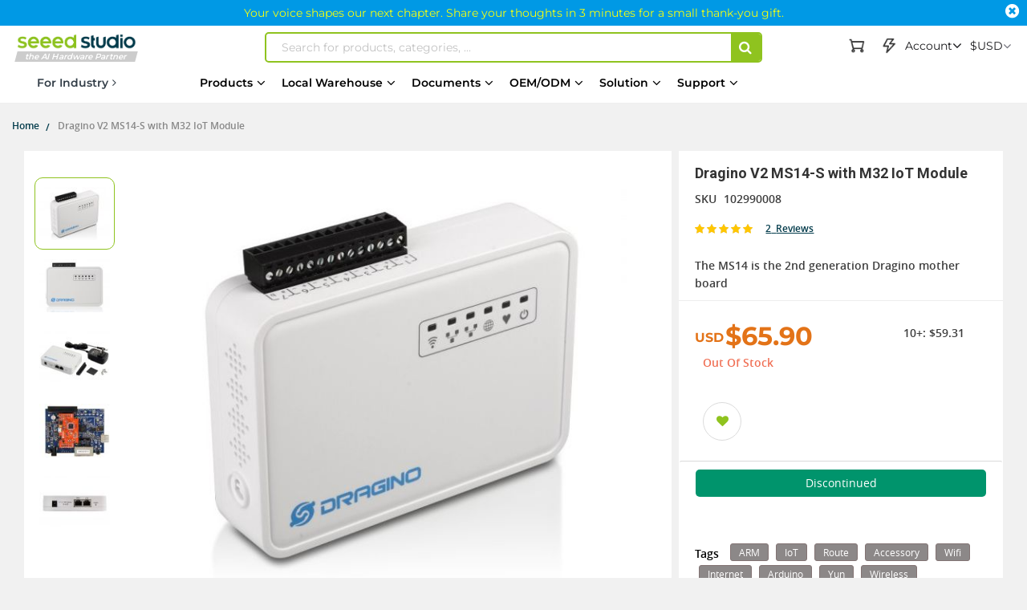

--- FILE ---
content_type: text/css
request_url: https://static-cdn.seeedstudio.com/static/version1768470749/frontend/bs_complex/bs_complex5/en_US/css/icomoon.min.css
body_size: 8964
content:
@font-face{font-family:'moon';src:url('../fonts/icomoon.eot');src:url('../fonts/icomoon.eot?#iefix') format('embedded-opentype'),url('../fonts/icomoon.svg#moon') format('svg'),url('../fonts/icomoon.ttf') format('truetype');font-weight:400;font-style:normal}a [class*=im-icon-],a [class*=" im-icon-"]{cursor:pointer;outline:0 !important}[class*=im-icon-],[class*=" im-icon-"]{cursor:default}[class*=im-icon-]:before,[class*=" im-icon-"]:before{font-family:'moon';speak:none;font-style:normal;font-weight:400;line-height:1;text-decoration:none;-webkit-font-smoothing:antialiased}ul.icons{list-style:none !important}[class*=im-icon-].pull-right,[class*=" im-icon-"].pull-right{float:right;padding:0 0 0 15px}[class*=im-icon-].pull-left,[class*=" im-icon-"].pull-left{float:left;padding:0 15px 0 0}[class*=im-icon-].spin{display:inline-block;-moz-animation:spin 2s infinite linear;-o-animation:spin 2s infinite linear;-webkit-animation:spin 2s infinite linear;animation:spin 2s infinite linear}[class*=im-icon-].hover-fade{padding:0 5px;opacity:1;filter:alpha(opacity=100);-webkit-transition:all .5s ease-out;-moz-transition:all .5s ease-out;transition:all .5s ease-out}[class*=im-icon-].hover-fade:hover{opacity:.65;filter:alpha(opacity=65);-webkit-transition:all .4s ease-in-out;-moz-transition:all .4s ease-in-out;transition:all .4s ease-in-out}[class*=im-icon-].icon-background,[class*=im-icon-].metro-background{color:#fff;display:inline-block;padding:.09em 0 0;overflow:hidden;max-width:2.4em;padding-right:0;max-height:2.09em;text-align:center;text-decoration:none;white-space:nowrap;-moz-user-select:none;-webkit-user-select:none;user-select:none}[class*=im-icon-].icon-background{border:1px solid #777;border-color:rgba(0,0,0,.2);border-bottom-color:#333;border-bottom-color:rgba(0,0,0,.4);background-image:-moz-linear-gradient(top,rgba(255,255,255,.1) 0%,rgba(255,255,255,.05) 49%,rgba(0,0,0,.05) 51%,rgba(0,0,0,.1) 100%);background-image:-webkit-gradient(linear,left top,left bottom,color-stop(0%,rgba(255,255,255,.1)),color-stop(49%,rgba(255,255,255,.05)),color-stop(51%,rgba(0,0,0,.05)),color-stop(100%,rgba(0,0,0,.1)));background-image:-webkit-linear-gradient(top,rgba(255,255,255,.1) 0%,rgba(255,255,255,.05) 49%,rgba(0,0,0,.05) 51%,rgba(0,0,0,.1) 100%);background-image:-o-linear-gradient(top,rgba(255,255,255,.1) 0%,rgba(255,255,255,.05) 49%,rgba(0,0,0,.05) 51%,rgba(0,0,0,.1) 100%);background-image:-ms-linear-gradient(top,rgba(255,255,255,.1) 0%,rgba(255,255,255,.05) 49%,rgba(0,0,0,.05) 51%,rgba(0,0,0,.1) 100%);background-image:linear-gradient(to bottom,rgba(255,255,255,.1) 0%,rgba(255,255,255,.05) 49%,rgba(0,0,0,.05) 51%,rgba(0,0,0,.1) 100%);filter:progid:DXImageTransform.Microsoft.gradient(startColorstr='#1affffff',endColorstr='#1a000000',GradientType=0);-moz-box-shadow:inset 0 .08em 0 rgba(255,255,255,.4),inset 0 0 .1em rgba(255,255,255,.9);-webkit-box-shadow:inset 0 .08em 0 rgba(255,255,255,.4),inset 0 0 .1em rgba(255,255,255,.9);box-shadow:inset 0 .08em 0 rgba(255,255,255,.4),inset 0 0 .1em rgba(255,255,255,.9);-moz-border-radius:.3em;-webkit-border-radius:.3em;border-radius:.3em}[class*=im-icon-].icon-background:before,[class*=im-icon-].metro-background:before{content:"";float:left;font-size:120%;line-height:1.65;font-style:normal;font-weight:400;margin:0 .5em 0 0;text-align:center;text-decoration:none;text-transform:none;padding:0;width:2em;height:2em;border:none;box-shadow:none;-moz-font-smoothing:antialiased;-webkit-font-smoothing:antialiased;font-smoothing:antialiased}[class*=im-icon-].hover-show-color{padding:0 6px;color:#ccc !important;-webkit-transition:all .5s ease-out;-moz-transition:all .5s ease-out;transition:all .5s ease-out}[class*=im-icon-].hover-show-color:hover{color:inherit !important;-webkit-transition:all .4s ease-in-out;-moz-transition:all .4s ease-in-out;transition:all .4s ease-in-out}[class*=im-icon-].hover-show-color-bg{color:#666 !important;border:1px solid #aaa;border-color:rgba(0,0,0,.3);border-bottom-color:#777;border-bottom-color:rgba(0,0,0,.5);text-shadow:0 1px 0 #fff;background-image:-moz-linear-gradient(top,rgba(0,0,0,0) 0%,rgba(0,0,0,0) 1%,rgba(0,0,0,.07) 100%);background-image:-webkit-gradient(linear,left top,left bottom,color-stop(0%,rgba(0,0,0,0)),color-stop(1%,rgba(0,0,0,0)),color-stop(100%,rgba(0,0,0,.07)));background-image:-webkit-linear-gradient(top,rgba(0,0,0,0) 0%,rgba(0,0,0,0) 1%,rgba(0,0,0,.07) 100%);background-image:-o-linear-gradient(top,rgba(0,0,0,0) 0%,rgba(0,0,0,0) 1%,rgba(0,0,0,.07) 100%);background-image:-ms-linear-gradient(top,rgba(0,0,0,0) 0%,rgba(0,0,0,0) 1%,rgba(0,0,0,.07) 100%);background-image:linear-gradient(to bottom,rgba(0,0,0,0) 0%,rgba(0,0,0,0) 1%,rgba(0,0,0,.07) 100%);filter:progid:DXImageTransform.Microsoft.gradient(startColorstr='#00000000',endColorstr='#12000000',GradientType=0);-moz-box-shadow:inset 0 .08em 0 rgba(255,255,255,.7),inset 0 0 .08em rgba(255,255,255,.5);-webkit-box-shadow:inset 0 .08em 0 rgba(255,255,255,.7),inset 0 0 .08em rgba(255,255,255,.5);box-shadow:inset 0 .08em 0 rgba(255,255,255,.7),inset 0 0 .08em rgba(255,255,255,.5)}[class*=im-icon-].hover-show-color-bg:hover{color:inherit !important;-webkit-transition:all .3s ease-in;-moz-transition:all .3s ease-in;transition:all .3s ease-in}[class*=im-icon-].hover-show-color-metro-bg{color:#b5b5b5 !important;background-color:#f7f7f7;margin-bottom:-5px;margin-left:-1px}[class*=im-icon-].hover-show-color-metro-bg.moon-dribbble-3{margin-right:-1px}[class*=im-icon-].hover-show-color-metro-bg:hover{color:#fff !important;background-color:inherit !important;-webkit-transition:all .3s ease-in;-moz-transition:all .3s ease-in;transition:all .3s ease-in}@-moz-keyframes spin{0%{-moz-transform:rotate(0deg)}100%{-moz-transform:rotate(359deg)}}@-webkit-keyframes spin{0%{-webkit-transform:rotate(0deg)}100%{-webkit-transform:rotate(359deg)}}@-o-keyframes spin{0%{-o-transform:rotate(0deg)}100%{-o-transform:rotate(359deg)}}@-ms-keyframes spin{0%{-ms-transform:rotate(0deg)}100%{-ms-transform:rotate(359deg)}}@keyframes spin{0%{transform:rotate(0deg)}100%{transform:rotate(359deg)}}@-moz-document url-prefix(){.icon-spin{height:.9em}}.im-icon-home:before{content:"\e000"}.im-icon-home-2:before{content:"\e001"}.im-icon-home-3:before{content:"\e002"}.im-icon-home-4:before{content:"\e003"}.im-icon-home-5:before{content:"\e004"}.im-icon-home-6:before{content:"\e005"}.im-icon-home-7:before{content:"\e006"}.im-icon-home-8:before{content:"\e007"}.im-icon-home-9:before{content:"\e008"}.im-icon-home-10:before{content:"\e009"}.im-icon-home-11:before{content:"\e00a"}.im-icon-office:before{content:"\e00b"}.im-icon-newspaper:before{content:"\e00c"}.im-icon-pencil:before{content:"\e00d"}.im-icon-pencil-2:before{content:"\e00e"}.im-icon-pencil-3:before{content:"\e00f"}.im-icon-pencil-4:before{content:"\e010"}.im-icon-pencil-5:before{content:"\e011"}.im-icon-pencil-6:before{content:"\e012"}.im-icon-quill:before{content:"\e013"}.im-icon-quill-2:before{content:"\e014"}.im-icon-quill-3:before{content:"\e015"}.im-icon-pen:before{content:"\e016"}.im-icon-pen-2:before{content:"\e017"}.im-icon-pen-3:before{content:"\e018"}.im-icon-pen-4:before{content:"\e019"}.im-icon-pen-5:before{content:"\e01a"}.im-icon-marker:before{content:"\e01b"}.im-icon-home-12:before{content:"\e01c"}.im-icon-marker-2:before{content:"\e01d"}.im-icon-blog:before{content:"\e01e"}.im-icon-blog-2:before{content:"\e01f"}.im-icon-brush:before{content:"\e020"}.im-icon-palette:before{content:"\e021"}.im-icon-palette-2:before{content:"\e022"}.im-icon-eyedropper:before{content:"\e023"}.im-icon-eyedropper-2:before{content:"\e024"}.im-icon-droplet:before{content:"\e025"}.im-icon-droplet-2:before{content:"\e026"}.im-icon-droplet-3:before{content:"\e027"}.im-icon-droplet-4:before{content:"\e028"}.im-icon-paint-format:before{content:"\e029"}.im-icon-paint-format-2:before{content:"\e02a"}.im-icon-image:before{content:"\e02b"}.im-icon-image-2:before{content:"\e02c"}.im-icon-image-3:before{content:"\e02d"}.im-icon-images:before{content:"\e02e"}.im-icon-image-4:before{content:"\e02f"}.im-icon-image-5:before{content:"\e030"}.im-icon-image-6:before{content:"\e031"}.im-icon-images-2:before{content:"\e032"}.im-icon-image-7:before{content:"\e033"}.im-icon-camera:before{content:"\e034"}.im-icon-camera-2:before{content:"\e035"}.im-icon-camera-3:before{content:"\e036"}.im-icon-camera-4:before{content:"\e037"}.im-icon-music:before{content:"\e038"}.im-icon-music-2:before{content:"\e039"}.im-icon-music-3:before{content:"\e03a"}.im-icon-music-4:before{content:"\e03b"}.im-icon-music-5:before{content:"\e03c"}.im-icon-music-6:before{content:"\e03d"}.im-icon-piano:before{content:"\e03e"}.im-icon-guitar:before{content:"\e03f"}.im-icon-headphones:before{content:"\e040"}.im-icon-headphones-2:before{content:"\e041"}.im-icon-play:before{content:"\e042"}.im-icon-play-2:before{content:"\e043"}.im-icon-movie:before{content:"\e044"}.im-icon-movie-2:before{content:"\e045"}.im-icon-movie-3:before{content:"\e046"}.im-icon-film:before{content:"\e047"}.im-icon-film-2:before{content:"\e048"}.im-icon-film-3:before{content:"\e049"}.im-icon-film-4:before{content:"\e04a"}.im-icon-camera-5:before{content:"\e04b"}.im-icon-camera-6:before{content:"\e04c"}.im-icon-camera-7:before{content:"\e04d"}.im-icon-camera-8:before{content:"\e04e"}.im-icon-camera-9:before{content:"\e04f"}.im-icon-dice:before{content:"\e050"}.im-icon-gamepad:before{content:"\e051"}.im-icon-gamepad-2:before{content:"\e052"}.im-icon-gamepad-3:before{content:"\e053"}.im-icon-pacman:before{content:"\e054"}.im-icon-spades:before{content:"\e055"}.im-icon-clubs:before{content:"\e056"}.im-icon-diamonds:before{content:"\e057"}.im-icon-king:before{content:"\e058"}.im-icon-queen:before{content:"\e059"}.im-icon-rock:before{content:"\e05a"}.im-icon-bishop:before{content:"\e05b"}.im-icon-knight:before{content:"\e05c"}.im-icon-pawn:before{content:"\e05d"}.im-icon-chess:before{content:"\e05e"}.im-icon-bullhorn:before{content:"\e05f"}.im-icon-megaphone:before{content:"\e060"}.im-icon-new:before{content:"\e061"}.im-icon-connection:before{content:"\e062"}.im-icon-connection-2:before{content:"\e063"}.im-icon-podcast:before{content:"\e064"}.im-icon-radio:before{content:"\e065"}.im-icon-feed:before{content:"\e066"}.im-icon-connection-3:before{content:"\e067"}.im-icon-radio-2:before{content:"\e068"}.im-icon-podcast-2:before{content:"\e069"}.im-icon-podcast-3:before{content:"\e06a"}.im-icon-mic:before{content:"\e06b"}.im-icon-mic-2:before{content:"\e06c"}.im-icon-mic-3:before{content:"\e06d"}.im-icon-mic-4:before{content:"\e06e"}.im-icon-mic-5:before{content:"\e06f"}.im-icon-book:before{content:"\e070"}.im-icon-book-2:before{content:"\e071"}.im-icon-books:before{content:"\e072"}.im-icon-reading:before{content:"\e073"}.im-icon-library:before{content:"\e074"}.im-icon-library-2:before{content:"\e075"}.im-icon-graduation:before{content:"\e076"}.im-icon-file:before{content:"\e077"}.im-icon-profile:before{content:"\e078"}.im-icon-file-2:before{content:"\e079"}.im-icon-file-3:before{content:"\e07a"}.im-icon-file-4:before{content:"\e07b"}.im-icon-file-5:before{content:"\e07c"}.im-icon-file-6:before{content:"\e07d"}.im-icon-files:before{content:"\e07e"}.im-icon-file-plus:before{content:"\e07f"}.im-icon-file-minus:before{content:"\e080"}.im-icon-file-download:before{content:"\e081"}.im-icon-file-upload:before{content:"\e082"}.im-icon-file-check:before{content:"\e083"}.im-icon-file-remove:before{content:"\e084"}.im-icon-file-7:before{content:"\e085"}.im-icon-file-8:before{content:"\e086"}.im-icon-file-plus-2:before{content:"\e087"}.im-icon-file-minus-2:before{content:"\e088"}.im-icon-file-download-2:before{content:"\e089"}.im-icon-file-upload-2:before{content:"\e08a"}.im-icon-file-check-2:before{content:"\e08b"}.im-icon-file-remove-2:before{content:"\e08c"}.im-icon-file-9:before{content:"\e08d"}.im-icon-copy:before{content:"\e08e"}.im-icon-copy-2:before{content:"\e08f"}.im-icon-copy-3:before{content:"\e090"}.im-icon-copy-4:before{content:"\e091"}.im-icon-paste:before{content:"\e092"}.im-icon-paste-2:before{content:"\e093"}.im-icon-paste-3:before{content:"\e094"}.im-icon-stack:before{content:"\e095"}.im-icon-stack-2:before{content:"\e096"}.im-icon-stack-3:before{content:"\e097"}.im-icon-folder:before{content:"\e098"}.im-icon-folder-download:before{content:"\e099"}.im-icon-folder-upload:before{content:"\e09a"}.im-icon-folder-plus:before{content:"\e09b"}.im-icon-folder-plus-2:before{content:"\e09c"}.im-icon-folder-minus:before{content:"\e09d"}.im-icon-folder-minus-2:before{content:"\e09e"}.im-icon-folder8:before{content:"\e09f"}.im-icon-folder-remove:before{content:"\e0a0"}.im-icon-folder-2:before{content:"\e0a1"}.im-icon-folder-open:before{content:"\e0a2"}.im-icon-folder-3:before{content:"\e0a3"}.im-icon-folder-4:before{content:"\e0a4"}.im-icon-folder-plus-3:before{content:"\e0a5"}.im-icon-folder-minus-3:before{content:"\e0a6"}.im-icon-folder-plus-4:before{content:"\e0a7"}.im-icon-folder-remove-2:before{content:"\e0a8"}.im-icon-folder-download-2:before{content:"\e0a9"}.im-icon-folder-upload-2:before{content:"\e0aa"}.im-icon-folder-download-3:before{content:"\e0ab"}.im-icon-folder-upload-3:before{content:"\e0ac"}.im-icon-folder-5:before{content:"\e0ad"}.im-icon-folder-open-2:before{content:"\e0ae"}.im-icon-folder-6:before{content:"\e0af"}.im-icon-folder-open-3:before{content:"\e0b0"}.im-icon-certificate:before{content:"\e0b1"}.im-icon-cc:before{content:"\e0b2"}.im-icon-tag:before{content:"\e0b3"}.im-icon-tag-2:before{content:"\e0b4"}.im-icon-tag-3:before{content:"\e0b5"}.im-icon-tag-4:before{content:"\e0b6"}.im-icon-tag-5:before{content:"\e0b7"}.im-icon-tag-6:before{content:"\e0b8"}.im-icon-tag-7:before{content:"\e0b9"}.im-icon-tags:before{content:"\e0ba"}.im-icon-tags-2:before{content:"\e0bb"}.im-icon-tag-8:before{content:"\e0bc"}.im-icon-barcode:before{content:"\e0bd"}.im-icon-barcode-2:before{content:"\e0be"}.im-icon-qrcode:before{content:"\e0bf"}.im-icon-ticket:before{content:"\e0c0"}.im-icon-cart:before{content:"\e0c1"}.im-icon-cart-2:before{content:"\e0c2"}.im-icon-cart-3:before{content:"\e0c3"}.im-icon-cart-4:before{content:"\e0c4"}.im-icon-cart-5:before{content:"\e0c5"}.im-icon-cart-6:before{content:"\e0c6"}.im-icon-cart-7:before{content:"\e0c7"}.im-icon-cart-plus:before{content:"\e0c8"}.im-icon-cart-minus:before{content:"\e0c9"}.im-icon-cart-add:before{content:"\e0ca"}.im-icon-cart-remove:before{content:"\e0cb"}.im-icon-cart-checkout:before{content:"\e0cc"}.im-icon-cart-remove-2:before{content:"\e0cd"}.im-icon-basket:before{content:"\e0ce"}.im-icon-basket-2:before{content:"\e0cf"}.im-icon-bag:before{content:"\e0d0"}.im-icon-bag-2:before{content:"\e0d1"}.im-icon-bag-3:before{content:"\e0d2"}.im-icon-coin:before{content:"\e0d3"}.im-icon-coins:before{content:"\e0d4"}.im-icon-credit:before{content:"\e0d5"}.im-icon-credit-2:before{content:"\e0d6"}.im-icon-calculate:before{content:"\e0d7"}.im-icon-calculate-2:before{content:"\e0d8"}.im-icon-support:before{content:"\e0d9"}.im-icon-phone:before{content:"\e0da"}.im-icon-phone-2:before{content:"\e0db"}.im-icon-phone-3:before{content:"\e0dc"}.im-icon-phone-4:before{content:"\e0dd"}.im-icon-contact-add:before{content:"\e0de"}.im-icon-contact-remove:before{content:"\e0df"}.im-icon-contact-add-2:before{content:"\e0e0"}.im-icon-contact-remove-2:before{content:"\e0e1"}.im-icon-call-incoming:before{content:"\e0e2"}.im-icon-call-outgoing:before{content:"\e0e3"}.im-icon-phone-5:before{content:"\e0e4"}.im-icon-phone-6:before{content:"\e0e5"}.im-icon-phone-hang-up:before{content:"\e0e6"}.im-icon-phone-hang-up-2:before{content:"\e0e7"}.im-icon-address-book:before{content:"\e0e8"}.im-icon-address-book-2:before{content:"\e0e9"}.im-icon-notebook:before{content:"\e0ea"}.im-icon-envelop:before{content:"\e0eb"}.im-icon-envelop-2:before{content:"\e0ec"}.im-icon-mail-send:before{content:"\e0ed"}.im-icon-envelop-opened:before{content:"\e0ee"}.im-icon-envelop-3:before{content:"\e0ef"}.im-icon-pushpin:before{content:"\e0f0"}.im-icon-location:before{content:"\e0f1"}.im-icon-location-2:before{content:"\e0f2"}.im-icon-location-3:before{content:"\e0f3"}.im-icon-location-4:before{content:"\e0f4"}.im-icon-location-5:before{content:"\e0f5"}.im-icon-location-6:before{content:"\e0f6"}.im-icon-location-7:before{content:"\e0f7"}.im-icon-compass:before{content:"\e0f8"}.im-icon-compass-2:before{content:"\e0f9"}.im-icon-map:before{content:"\e0fa"}.im-icon-map-2:before{content:"\e0fb"}.im-icon-map-3:before{content:"\e0fc"}.im-icon-map-4:before{content:"\e0fd"}.im-icon-direction:before{content:"\e0fe"}.im-icon-history:before{content:"\e0ff"}.im-icon-history-2:before{content:"\e100"}.im-icon-clock:before{content:"\e101"}.im-icon-clock-2:before{content:"\e102"}.im-icon-clock-3:before{content:"\e103"}.im-icon-clock-4:before{content:"\e104"}.im-icon-watch:before{content:"\e105"}.im-icon-clock-5:before{content:"\e106"}.im-icon-clock-6:before{content:"\e107"}.im-icon-clock-7:before{content:"\e108"}.im-icon-alarm:before{content:"\e109"}.im-icon-alarm-2:before{content:"\e10a"}.im-icon-bell:before{content:"\e10b"}.im-icon-bell-2:before{content:"\e10c"}.im-icon-alarm-plus:before{content:"\e10d"}.im-icon-alarm-minus:before{content:"\e10e"}.im-icon-alarm-check:before{content:"\e10f"}.im-icon-alarm-cancel:before{content:"\e110"}.im-icon-stopwatch:before{content:"\e111"}.im-icon-calendar:before{content:"\e112"}.im-icon-calendar-2:before{content:"\e113"}.im-icon-calendar-3:before{content:"\e114"}.im-icon-calendar-4:before{content:"\e115"}.im-icon-calendar-5:before{content:"\e116"}.im-icon-print:before{content:"\e117"}.im-icon-print-2:before{content:"\e118"}.im-icon-print-3:before{content:"\e119"}.im-icon-mouse:before{content:"\e11a"}.im-icon-mouse-2:before{content:"\e11b"}.im-icon-mouse-3:before{content:"\e11c"}.im-icon-mouse-4:before{content:"\e11d"}.im-icon-keyboard:before{content:"\e11e"}.im-icon-keyboard-2:before{content:"\e11f"}.im-icon-screen:before{content:"\e120"}.im-icon-screen-2:before{content:"\e121"}.im-icon-screen-3:before{content:"\e122"}.im-icon-screen-4:before{content:"\e123"}.im-icon-laptop:before{content:"\e124"}.im-icon-mobile:before{content:"\e125"}.im-icon-mobile-2:before{content:"\e126"}.im-icon-tablet:before{content:"\e127"}.im-icon-mobile-3:before{content:"\e128"}.im-icon-tv:before{content:"\e129"}.im-icon-cabinet:before{content:"\e12a"}.im-icon-archive:before{content:"\e12b"}.im-icon-drawer:before{content:"\e12c"}.im-icon-drawer-2:before{content:"\e12d"}.im-icon-drawer-3:before{content:"\e12e"}.im-icon-box:before{content:"\e12f"}.im-icon-box-add:before{content:"\e130"}.im-icon-box-remove:before{content:"\e131"}.im-icon-download:before{content:"\e132"}.im-icon-upload:before{content:"\e133"}.im-icon-disk:before{content:"\e134"}.im-icon-cd:before{content:"\e135"}.im-icon-storage:before{content:"\e136"}.im-icon-storage-2:before{content:"\e137"}.im-icon-database:before{content:"\e138"}.im-icon-database-2:before{content:"\e139"}.im-icon-database-3:before{content:"\e13a"}.im-icon-undo:before{content:"\e13b"}.im-icon-redo:before{content:"\e13c"}.im-icon-rotate:before{content:"\e13d"}.im-icon-rotate-2:before{content:"\e13e"}.im-icon-flip:before{content:"\e13f"}.im-icon-flip-2:before{content:"\e140"}.im-icon-unite:before{content:"\e141"}.im-icon-subtract:before{content:"\e142"}.im-icon-interset:before{content:"\e143"}.im-icon-exclude:before{content:"\e144"}.im-icon-align-left:before{content:"\e145"}.im-icon-align-center-horizontal:before{content:"\e146"}.im-icon-align-right:before{content:"\e147"}.im-icon-align-top:before{content:"\e148"}.im-icon-align-center-vertical:before{content:"\e149"}.im-icon-align-bottom:before{content:"\e14a"}.im-icon-undo-2:before{content:"\e14b"}.im-icon-redo-2:before{content:"\e14c"}.im-icon-forward:before{content:"\e14d"}.im-icon-reply:before{content:"\e14e"}.im-icon-reply-2:before{content:"\e14f"}.im-icon-bubble:before{content:"\e150"}.im-icon-bubbles:before{content:"\e151"}.im-icon-bubbles-2:before{content:"\e152"}.im-icon-bubble-2:before{content:"\e153"}.im-icon-bubbles-3:before{content:"\e154"}.im-icon-bubbles-4:before{content:"\e155"}.im-icon-bubble-notification:before{content:"\e156"}.im-icon-bubbles-5:before{content:"\e157"}.im-icon-bubbles-6:before{content:"\e158"}.im-icon-bubble-3:before{content:"\e159"}.im-icon-bubble-dots:before{content:"\e15a"}.im-icon-bubble-4:before{content:"\e15b"}.im-icon-bubble-5:before{content:"\e15c"}.im-icon-bubble-dots-2:before{content:"\e15d"}.im-icon-bubble-6:before{content:"\e15e"}.im-icon-bubble-7:before{content:"\e15f"}.im-icon-bubble-8:before{content:"\e160"}.im-icon-bubbles-7:before{content:"\e161"}.im-icon-bubble-9:before{content:"\e162"}.im-icon-bubbles-8:before{content:"\e163"}.im-icon-bubble-10:before{content:"\e164"}.im-icon-bubble-dots-3:before{content:"\e165"}.im-icon-bubble-11:before{content:"\e166"}.im-icon-bubble-12:before{content:"\e167"}.im-icon-bubble-dots-4:before{content:"\e168"}.im-icon-bubble-13:before{content:"\e169"}.im-icon-bubbles-9:before{content:"\e16a"}.im-icon-bubbles-10:before{content:"\e16b"}.im-icon-bubble-blocked:before{content:"\e16c"}.im-icon-bubble-quote:before{content:"\e16d"}.im-icon-bubble-user:before{content:"\e16e"}.im-icon-bubble-check:before{content:"\e16f"}.im-icon-bubble-video-chat:before{content:"\e170"}.im-icon-bubble-link:before{content:"\e171"}.im-icon-bubble-locked:before{content:"\e172"}.im-icon-bubble-star:before{content:"\e173"}.im-icon-bubble-heart:before{content:"\e174"}.im-icon-bubble-paperclip:before{content:"\e175"}.im-icon-bubble-cancel:before{content:"\e176"}.im-icon-bubble-plus:before{content:"\e177"}.im-icon-bubble-minus:before{content:"\e178"}.im-icon-bubble-notification-2:before{content:"\e179"}.im-icon-bubble-trash:before{content:"\e17a"}.im-icon-bubble-left:before{content:"\e17b"}.im-icon-bubble-right:before{content:"\e17c"}.im-icon-bubble-up:before{content:"\e17d"}.im-icon-bubble-down:before{content:"\e17e"}.im-icon-bubble-first:before{content:"\e17f"}.im-icon-bubble-last:before{content:"\e180"}.im-icon-bubble-replu:before{content:"\e181"}.im-icon-bubble-forward:before{content:"\e182"}.im-icon-bubble-reply:before{content:"\e183"}.im-icon-bubble-forward-2:before{content:"\e184"}.im-icon-user:before{content:"\e185"}.im-icon-users:before{content:"\e186"}.im-icon-user-plus:before{content:"\e187"}.im-icon-user-plus-2:before{content:"\e188"}.im-icon-user-minus:before{content:"\e189"}.im-icon-user-minus-2:before{content:"\e18a"}.im-icon-user-cancel:before{content:"\e18b"}.im-icon-user-block:before{content:"\e18c"}.im-icon-users-2:before{content:"\e18d"}.im-icon-user-2:before{content:"\e18e"}.im-icon-users-3:before{content:"\e18f"}.im-icon-user-plus-3:before{content:"\e190"}.im-icon-user-minus-3:before{content:"\e191"}.im-icon-user-cancel-2:before{content:"\e192"}.im-icon-user-block-2:before{content:"\e193"}.im-icon-user-3:before{content:"\e194"}.im-icon-user-4:before{content:"\e195"}.im-icon-user-5:before{content:"\e196"}.im-icon-user-6:before{content:"\e197"}.im-icon-users-4:before{content:"\e198"}.im-icon-user-7:before{content:"\e199"}.im-icon-user-8:before{content:"\e19a"}.im-icon-users-5:before{content:"\e19b"}.im-icon-vcard:before{content:"\e19c"}.im-icon-tshirt:before{content:"\e19d"}.im-icon-hanger:before{content:"\e19e"}.im-icon-quotes-left:before{content:"\e19f"}.im-icon-quotes-right:before{content:"\e1a0"}.im-icon-quotes-right-2:before{content:"\e1a1"}.im-icon-quotes-right-3:before{content:"\e1a2"}.im-icon-busy:before{content:"\e1a3"}.im-icon-busy-2:before{content:"\e1a4"}.im-icon-busy-3:before{content:"\e1a5"}.im-icon-busy-4:before{content:"\e1a6"}.im-icon-spinner:before{content:"\e1a7"}.im-icon-spinner-2:before{content:"\e1a8"}.im-icon-spinner-3:before{content:"\e1a9"}.im-icon-spinner-4:before{content:"\e1aa"}.im-icon-spinner-5:before{content:"\e1ab"}.im-icon-spinner-6:before{content:"\e1ac"}.im-icon-spinner-7:before{content:"\e1ad"}.im-icon-spinner-8:before{content:"\e1ae"}.im-icon-spinner-9:before{content:"\e1af"}.im-icon-spinner-10:before{content:"\e1b0"}.im-icon-spinner-11:before{content:"\e1b1"}.im-icon-spinner-12:before{content:"\e1b2"}.im-icon-microscope:before{content:"\e1b3"}.im-icon-binoculars:before{content:"\e1b4"}.im-icon-binoculars-2:before{content:"\e1b5"}.im-icon-search:before{content:"\e1b6"}.im-icon-search-2:before{content:"\e1b7"}.im-icon-zoom-in:before{content:"\e1b8"}.im-icon-zoom-out:before{content:"\e1b9"}.im-icon-search-3:before{content:"\e1ba"}.im-icon-search-4:before{content:"\e1bb"}.im-icon-zoom-in-2:before{content:"\e1bc"}.im-icon-zoom-out-2:before{content:"\e1bd"}.im-icon-search-5:before{content:"\e1be"}.im-icon-expand:before{content:"\e1bf"}.im-icon-contract:before{content:"\e1c0"}.im-icon-scale-up:before{content:"\e1c1"}.im-icon-scale-down:before{content:"\e1c2"}.im-icon-expand-2:before{content:"\e1c3"}.im-icon-contract-2:before{content:"\e1c4"}.im-icon-scale-up-2:before{content:"\e1c5"}.im-icon-scale-down-2:before{content:"\e1c6"}.im-icon-fullscreen:before{content:"\e1c7"}.im-icon-expand-3:before{content:"\e1c8"}.im-icon-contract-3:before{content:"\e1c9"}.im-icon-key:before{content:"\e1ca"}.im-icon-key-2:before{content:"\e1cb"}.im-icon-key-3:before{content:"\e1cc"}.im-icon-key-4:before{content:"\e1cd"}.im-icon-key-5:before{content:"\e1ce"}.im-icon-keyhole:before{content:"\e1cf"}.im-icon-lock:before{content:"\e1d0"}.im-icon-lock-2:before{content:"\e1d1"}.im-icon-lock-3:before{content:"\e1d2"}.im-icon-lock-4:before{content:"\e1d3"}.im-icon-unlocked:before{content:"\e1d4"}.im-icon-lock-5:before{content:"\e1d5"}.im-icon-unlocked-2:before{content:"\e1d6"}.im-icon-wrench:before{content:"\e1d7"}.im-icon-wrench-2:before{content:"\e1d8"}.im-icon-wrench-3:before{content:"\e1d9"}.im-icon-wrench-4:before{content:"\e1da"}.im-icon-settings:before{content:"\e1db"}.im-icon-equalizer:before{content:"\e1dc"}.im-icon-equalizer-2:before{content:"\e1dd"}.im-icon-equalizer-3:before{content:"\e1de"}.im-icon-cog:before{content:"\e1df"}.im-icon-cogs:before{content:"\e1e0"}.im-icon-cog-2:before{content:"\e1e1"}.im-icon-cog-3:before{content:"\e1e2"}.im-icon-cog-4:before{content:"\e1e3"}.im-icon-cog-5:before{content:"\e1e4"}.im-icon-cog-6:before{content:"\e1e5"}.im-icon-cog-7:before{content:"\e1e6"}.im-icon-factory:before{content:"\e1e7"}.im-icon-hammer:before{content:"\e1e8"}.im-icon-tools:before{content:"\e1e9"}.im-icon-screwdriver:before{content:"\e1ea"}.im-icon-screwdriver-2:before{content:"\e1eb"}.im-icon-wand:before{content:"\e1ec"}.im-icon-wand-2:before{content:"\e1ed"}.im-icon-health:before{content:"\e1ee"}.im-icon-aid:before{content:"\e1ef"}.im-icon-patch:before{content:"\e1f0"}.im-icon-bug:before{content:"\e1f1"}.im-icon-bug-2:before{content:"\e1f2"}.im-icon-inject:before{content:"\e1f3"}.im-icon-inject-2:before{content:"\e1f4"}.im-icon-construction:before{content:"\e1f5"}.im-icon-cone:before{content:"\e1f6"}.im-icon-pie:before{content:"\e1f7"}.im-icon-pie-2:before{content:"\e1f8"}.im-icon-pie-3:before{content:"\e1f9"}.im-icon-pie-4:before{content:"\e1fa"}.im-icon-pie-5:before{content:"\e1fb"}.im-icon-pie-6:before{content:"\e1fc"}.im-icon-pie-7:before{content:"\e1fd"}.im-icon-stats:before{content:"\e1fe"}.im-icon-stats-2:before{content:"\e1ff"}.im-icon-stats-3:before{content:"\e200"}.im-icon-bars:before{content:"\e201"}.im-icon-bars-2:before{content:"\e202"}.im-icon-bars-3:before{content:"\e203"}.im-icon-bars-4:before{content:"\e204"}.im-icon-bars-5:before{content:"\e205"}.im-icon-bars-6:before{content:"\e206"}.im-icon-stats-up:before{content:"\e207"}.im-icon-stats-down:before{content:"\e208"}.im-icon-stairs-down:before{content:"\e209"}.im-icon-stairs-down-2:before{content:"\e20a"}.im-icon-chart:before{content:"\e20b"}.im-icon-stairs:before{content:"\e20c"}.im-icon-stairs-2:before{content:"\e20d"}.im-icon-ladder:before{content:"\e20e"}.im-icon-cake:before{content:"\e20f"}.im-icon-gift:before{content:"\e210"}.im-icon-gift-2:before{content:"\e211"}.im-icon-balloon:before{content:"\e212"}.im-icon-rating:before{content:"\e213"}.im-icon-rating-2:before{content:"\e214"}.im-icon-rating-3:before{content:"\e215"}.im-icon-podium:before{content:"\e216"}.im-icon-medal:before{content:"\e217"}.im-icon-medal-2:before{content:"\e218"}.im-icon-medal-3:before{content:"\e219"}.im-icon-medal-4:before{content:"\e21a"}.im-icon-medal-5:before{content:"\e21b"}.im-icon-crown:before{content:"\e21c"}.im-icon-trophy:before{content:"\e21d"}.im-icon-trophy-2:before{content:"\e21e"}.im-icon-trophy-star:before{content:"\e21f"}.im-icon-diamond:before{content:"\e220"}.im-icon-diamond-2:before{content:"\e221"}.im-icon-glass:before{content:"\e222"}.im-icon-glass-2:before{content:"\e223"}.im-icon-bottle:before{content:"\e224"}.im-icon-bottle-2:before{content:"\e225"}.im-icon-mug:before{content:"\e226"}.im-icon-food:before{content:"\e227"}.im-icon-food-2:before{content:"\e228"}.im-icon-hamburger:before{content:"\e229"}.im-icon-cup:before{content:"\e22a"}.im-icon-cup-2:before{content:"\e22b"}.im-icon-leaf:before{content:"\e22c"}.im-icon-leaf-2:before{content:"\e22d"}.im-icon-apple-fruit:before{content:"\e22e"}.im-icon-tree:before{content:"\e22f"}.im-icon-tree-2:before{content:"\e230"}.im-icon-paw:before{content:"\e231"}.im-icon-steps:before{content:"\e232"}.im-icon-flower:before{content:"\e233"}.im-icon-rocket:before{content:"\e234"}.im-icon-meter:before{content:"\e235"}.im-icon-meter2:before{content:"\e236"}.im-icon-meter-slow:before{content:"\e237"}.im-icon-meter-medium:before{content:"\e238"}.im-icon-meter-fast:before{content:"\e239"}.im-icon-dashboard:before{content:"\e23a"}.im-icon-hammer-2:before{content:"\e23b"}.im-icon-balance:before{content:"\e23c"}.im-icon-bomb:before{content:"\e23d"}.im-icon-fire:before{content:"\e23e"}.im-icon-fire-2:before{content:"\e23f"}.im-icon-lab:before{content:"\e240"}.im-icon-atom:before{content:"\e241"}.im-icon-atom-2:before{content:"\e242"}.im-icon-magnet:before{content:"\e243"}.im-icon-magnet-2:before{content:"\e244"}.im-icon-magnet-3:before{content:"\e245"}.im-icon-magnet-4:before{content:"\e246"}.im-icon-dumbbell:before{content:"\e247"}.im-icon-skull:before{content:"\e248"}.im-icon-skull-2:before{content:"\e249"}.im-icon-skull-3:before{content:"\e24a"}.im-icon-lamp:before{content:"\e24b"}.im-icon-lamp-2:before{content:"\e24c"}.im-icon-lamp-3:before{content:"\e24d"}.im-icon-lamp-4:before{content:"\e24e"}.im-icon-remove:before{content:"\e24f"}.im-icon-remove-2:before{content:"\e250"}.im-icon-remove-3:before{content:"\e251"}.im-icon-remove-4:before{content:"\e252"}.im-icon-remove-5:before{content:"\e253"}.im-icon-remove-6:before{content:"\e254"}.im-icon-remove-7:before{content:"\e255"}.im-icon-remove-8:before{content:"\e256"}.im-icon-briefcase:before{content:"\e257"}.im-icon-briefcase-2:before{content:"\e258"}.im-icon-briefcase-3:before{content:"\e259"}.im-icon-airplane:before{content:"\e25a"}.im-icon-airplane-2:before{content:"\e25b"}.im-icon-paper-plane:before{content:"\e25c"}.im-icon-car:before{content:"\e25d"}.im-icon-gas-pump:before{content:"\e25e"}.im-icon-bus:before{content:"\e25f"}.im-icon-truck:before{content:"\e260"}.im-icon-bike:before{content:"\e261"}.im-icon-road:before{content:"\e262"}.im-icon-train:before{content:"\e263"}.im-icon-ship:before{content:"\e264"}.im-icon-boat:before{content:"\e265"}.im-icon-cube:before{content:"\e266"}.im-icon-cube-2:before{content:"\e267"}.im-icon-cube-3:before{content:"\e268"}.im-icon-cube4:before{content:"\e269"}.im-icon-pyramid:before{content:"\e26a"}.im-icon-pyramid-2:before{content:"\e26b"}.im-icon-cylinder:before{content:"\e26c"}.im-icon-package:before{content:"\e26d"}.im-icon-puzzle:before{content:"\e26e"}.im-icon-puzzle-2:before{content:"\e26f"}.im-icon-puzzle-3:before{content:"\e270"}.im-icon-puzzle-4:before{content:"\e271"}.im-icon-glasses:before{content:"\e272"}.im-icon-glasses-2:before{content:"\e273"}.im-icon-glasses-3:before{content:"\e274"}.im-icon-sun-glasses:before{content:"\e275"}.im-icon-accessibility:before{content:"\e276"}.im-icon-accessibility-2:before{content:"\e277"}.im-icon-brain:before{content:"\e278"}.im-icon-target:before{content:"\e279"}.im-icon-target-2:before{content:"\e27a"}.im-icon-target-3:before{content:"\e27b"}.im-icon-gun:before{content:"\e27c"}.im-icon-gun-ban:before{content:"\e27d"}.im-icon-shield:before{content:"\e27e"}.im-icon-shield-2:before{content:"\e27f"}.im-icon-shield-3:before{content:"\e280"}.im-icon-shield-4:before{content:"\e281"}.im-icon-soccer:before{content:"\e282"}.im-icon-football:before{content:"\e283"}.im-icon-baseball:before{content:"\e284"}.im-icon-basketball:before{content:"\e285"}.im-icon-golf:before{content:"\e286"}.im-icon-hockey:before{content:"\e287"}.im-icon-racing:before{content:"\e288"}.im-icon-eight-ball:before{content:"\e289"}.im-icon-bowling-ball:before{content:"\e28a"}.im-icon-bowling:before{content:"\e28b"}.im-icon-bowling-2:before{content:"\e28c"}.im-icon-lightning:before{content:"\e28d"}.im-icon-power:before{content:"\e28e"}.im-icon-power-2:before{content:"\e28f"}.im-icon-switch:before{content:"\e290"}.im-icon-power-cord:before{content:"\e291"}.im-icon-cord:before{content:"\e292"}.im-icon-socket:before{content:"\e293"}.im-icon-clipboard:before{content:"\e294"}.im-icon-clipboard-2:before{content:"\e295"}.im-icon-signup:before{content:"\e296"}.im-icon-clipboard-3:before{content:"\e297"}.im-icon-clipboard-4:before{content:"\e298"}.im-icon-list:before{content:"\e299"}.im-icon-list-2:before{content:"\e29a"}.im-icon-list-3:before{content:"\e29b"}.im-icon-numbered-list:before{content:"\e29c"}.im-icon-list-4:before{content:"\e29d"}.im-icon-list-5:before{content:"\e29e"}.im-icon-playlist:before{content:"\e29f"}.im-icon-grid:before{content:"\e2a0"}.im-icon-grid-2:before{content:"\e2a1"}.im-icon-grid-3:before{content:"\e2a2"}.im-icon-grid-4:before{content:"\e2a3"}.im-icon-grid-5:before{content:"\e2a4"}.im-icon-grid-6:before{content:"\e2a5"}.im-icon-tree-3:before{content:"\e2a6"}.im-icon-tree-4:before{content:"\e2a7"}.im-icon-tree-5:before{content:"\e2a8"}.im-icon-menu:before{content:"\e2a9"}.im-icon-menu-2:before{content:"\e2aa"}.im-icon-circle-small:before{content:"\e2ab"}.im-icon-menu-3:before{content:"\e2ac"}.im-icon-menu-4:before{content:"\e2ad"}.im-icon-menu-5:before{content:"\e2ae"}.im-icon-menu-6:before{content:"\e2af"}.im-icon-menu-7:before{content:"\e2b0"}.im-icon-menu-8:before{content:"\e2b1"}.im-icon-menu-9:before{content:"\e2b2"}.im-icon-cloud:before{content:"\e2b3"}.im-icon-cloud-2:before{content:"\e2b4"}.im-icon-cloud-3:before{content:"\e2b5"}.im-icon-cloud-download:before{content:"\e2b6"}.im-icon-cloud-upload:before{content:"\e2b7"}.im-icon-download-2:before{content:"\e2b8"}.im-icon-upload-2:before{content:"\e2b9"}.im-icon-download-3:before{content:"\e2ba"}.im-icon-upload-3:before{content:"\e2bb"}.im-icon-download-4:before{content:"\e2bc"}.im-icon-upload-4:before{content:"\e2bd"}.im-icon-download-5:before{content:"\e2be"}.im-icon-upload-5:before{content:"\e2bf"}.im-icon-download-6:before{content:"\e2c0"}.im-icon-upload-6:before{content:"\e2c1"}.im-icon-download-7:before{content:"\e2c2"}.im-icon-upload-7:before{content:"\e2c3"}.im-icon-globe:before{content:"\e2c4"}.im-icon-globe-2:before{content:"\e2c5"}.im-icon-globe-3:before{content:"\e2c6"}.im-icon-earth:before{content:"\e2c7"}.im-icon-network:before{content:"\e2c8"}.im-icon-link:before{content:"\e2c9"}.im-icon-link-2:before{content:"\e2ca"}.im-icon-link-3:before{content:"\e2cb"}.im-icon-link2:before{content:"\e2cc"}.im-icon-link-4:before{content:"\e2cd"}.im-icon-link-5:before{content:"\e2ce"}.im-icon-link-6:before{content:"\e2cf"}.im-icon-anchor:before{content:"\e2d0"}.im-icon-flag:before{content:"\e2d1"}.im-icon-flag-2:before{content:"\e2d2"}.im-icon-flag-3:before{content:"\e2d3"}.im-icon-flag-4:before{content:"\e2d4"}.im-icon-flag-5:before{content:"\e2d5"}.im-icon-flag-6:before{content:"\e2d6"}.im-icon-attachment:before{content:"\e2d7"}.im-icon-attachment-2:before{content:"\e2d8"}.im-icon-eye:before{content:"\e2d9"}.im-icon-eye-blocked:before{content:"\e2da"}.im-icon-eye-2:before{content:"\e2db"}.im-icon-eye-3:before{content:"\e2dc"}.im-icon-eye-blocked-2:before{content:"\e2dd"}.im-icon-eye-4:before{content:"\e2de"}.im-icon-eye-5:before{content:"\e2df"}.im-icon-eye-6:before{content:"\e2e0"}.im-icon-eye-7:before{content:"\e2e1"}.im-icon-eye-8:before{content:"\e2e2"}.im-icon-bookmark:before{content:"\e2e3"}.im-icon-bookmark-2:before{content:"\e2e4"}.im-icon-bookmarks:before{content:"\e2e5"}.im-icon-bookmark-3:before{content:"\e2e6"}.im-icon-spotlight:before{content:"\e2e7"}.im-icon-starburst:before{content:"\e2e8"}.im-icon-snowflake:before{content:"\e2e9"}.im-icon-temperature:before{content:"\e2ea"}.im-icon-temperature-2:before{content:"\e2eb"}.im-icon-weather-lightning:before{content:"\e2ec"}.im-icon-weather-rain:before{content:"\e2ed"}.im-icon-weather-snow:before{content:"\e2ee"}.im-icon-windy:before{content:"\e2ef"}.im-icon-fan:before{content:"\e2f0"}.im-icon-umbrella:before{content:"\e2f1"}.im-icon-sun:before{content:"\e2f2"}.im-icon-sun-2:before{content:"\e2f3"}.im-icon-brightness-high:before{content:"\e2f4"}.im-icon-brightness-medium:before{content:"\e2f5"}.im-icon-brightness-low:before{content:"\e2f6"}.im-icon-brightness-contrast:before{content:"\e2f7"}.im-icon-contrast:before{content:"\e2f8"}.im-icon-moon:before{content:"\e2f9"}.im-icon-bed:before{content:"\e2fa"}.im-icon-bed-2:before{content:"\e2fb"}.im-icon-star:before{content:"\e2fc"}.im-icon-star-2:before{content:"\e2fd"}.im-icon-star-3:before{content:"\e2fe"}.im-icon-star-4:before{content:"\e2ff"}.im-icon-star-5:before{content:"\e300"}.im-icon-star-6:before{content:"\e301"}.im-icon-heart:before{content:"\e302"}.im-icon-heart-2:before{content:"\e303"}.im-icon-heart-3:before{content:"\e304"}.im-icon-heart-4:before{content:"\e305"}.im-icon-heart-broken:before{content:"\e306"}.im-icon-heart-5:before{content:"\e307"}.im-icon-heart-6:before{content:"\e308"}.im-icon-heart-broken-2:before{content:"\e309"}.im-icon-heart-7:before{content:"\e30a"}.im-icon-heart-8:before{content:"\e30b"}.im-icon-heart-broken-3:before{content:"\e30c"}.im-icon-lips:before{content:"\e30d"}.im-icon-lips-2:before{content:"\e30e"}.im-icon-thumbs-up:before{content:"\e30f"}.im-icon-thumbs-up-2:before{content:"\e310"}.im-icon-thumbs-down:before{content:"\e311"}.im-icon-thumbs-down-2:before{content:"\e312"}.im-icon-thumbs-up-3:before{content:"\e313"}.im-icon-thumbs-up-4:before{content:"\e314"}.im-icon-thumbs-up-5:before{content:"\e315"}.im-icon-thumbs-up-6:before{content:"\e316"}.im-icon-people:before{content:"\e317"}.im-icon-man:before{content:"\e318"}.im-icon-male:before{content:"\e319"}.im-icon-woman:before{content:"\e31a"}.im-icon-female:before{content:"\e31b"}.im-icon-peace:before{content:"\e31c"}.im-icon-yin-yang:before{content:"\e31d"}.im-icon-happy:before{content:"\e31e"}.im-icon-happy-2:before{content:"\e31f"}.im-icon-smiley:before{content:"\e320"}.im-icon-smiley-2:before{content:"\e321"}.im-icon-tongue:before{content:"\e322"}.im-icon-tongue-2:before{content:"\e323"}.im-icon-sad:before{content:"\e324"}.im-icon-sad-2:before{content:"\e325"}.im-icon-wink:before{content:"\e326"}.im-icon-wink-2:before{content:"\e327"}.im-icon-grin:before{content:"\e328"}.im-icon-grin-2:before{content:"\e329"}.im-icon-cool:before{content:"\e32a"}.im-icon-cool-2:before{content:"\e32b"}.im-icon-angry:before{content:"\e32c"}.im-icon-angry-2:before{content:"\e32d"}.im-icon-evil:before{content:"\e32e"}.im-icon-evil-2:before{content:"\e32f"}.im-icon-shocked:before{content:"\e330"}.im-icon-shocked-2:before{content:"\e331"}.im-icon-confused:before{content:"\e332"}.im-icon-confused-2:before{content:"\e333"}.im-icon-neutral:before{content:"\e334"}.im-icon-neutral-2:before{content:"\e335"}.im-icon-wondering:before{content:"\e336"}.im-icon-wondering-2:before{content:"\e337"}.im-icon-cursor:before{content:"\e338"}.im-icon-cursor-2:before{content:"\e339"}.im-icon-point-up:before{content:"\e33a"}.im-icon-point-right:before{content:"\e33b"}.im-icon-point-down:before{content:"\e33c"}.im-icon-point-left:before{content:"\e33d"}.im-icon-pointer:before{content:"\e33e"}.im-icon-hand:before{content:"\e33f"}.im-icon-stack-empty:before{content:"\e340"}.im-icon-stack-plus:before{content:"\e341"}.im-icon-stack-minus:before{content:"\e342"}.im-icon-stack-star:before{content:"\e343"}.im-icon-stack-picture:before{content:"\e344"}.im-icon-stack-down:before{content:"\e345"}.im-icon-stack-up:before{content:"\e346"}.im-icon-stack-cancel:before{content:"\e347"}.im-icon-stack-checkmark:before{content:"\e348"}.im-icon-stack-list:before{content:"\e349"}.im-icon-stack-clubs:before{content:"\e34a"}.im-icon-stack-spades:before{content:"\e34b"}.im-icon-stack-hearts:before{content:"\e34c"}.im-icon-stack-diamonds:before{content:"\e34d"}.im-icon-stack-user:before{content:"\e34e"}.im-icon-stack-4:before{content:"\e34f"}.im-icon-stack-music:before{content:"\e350"}.im-icon-stack-play:before{content:"\e351"}.im-icon-move:before{content:"\e352"}.im-icon-resize:before{content:"\e353"}.im-icon-resize-2:before{content:"\e354"}.im-icon-warning:before{content:"\e355"}.im-icon-warning-2:before{content:"\e356"}.im-icon-notification:before{content:"\e357"}.im-icon-notification-2:before{content:"\e358"}.im-icon-question:before{content:"\e359"}.im-icon-question-2:before{content:"\e35a"}.im-icon-question-3:before{content:"\e35b"}.im-icon-question-4:before{content:"\e35c"}.im-icon-question-5:before{content:"\e35d"}.im-icon-plus-circle:before{content:"\e35e"}.im-icon-plus-circle-2:before{content:"\e35f"}.im-icon-minus-circle:before{content:"\e360"}.im-icon-minus-circle-2:before{content:"\e361"}.im-icon-info:before{content:"\e362"}.im-icon-info-2:before{content:"\e363"}.im-icon-blocked:before{content:"\e364"}.im-icon-cancel-circle:before{content:"\e365"}.im-icon-cancel-circle-2:before{content:"\e366"}.im-icon-checkmark-circle:before{content:"\e367"}.im-icon-checkmark-circle-2:before{content:"\e368"}.im-icon-cancel:before{content:"\e369"}.im-icon-spam:before{content:"\e36a"}.im-icon-close:before{content:"\e36b"}.im-icon-close-2:before{content:"\e36c"}.im-icon-close-3:before{content:"\e36d"}.im-icon-close-4:before{content:"\e36e"}.im-icon-close-5:before{content:"\e36f"}.im-icon-checkmark:before{content:"\e370"}.im-icon-checkmark-2:before{content:"\e371"}.im-icon-checkmark-3:before{content:"\e372"}.im-icon-checkmark-4:before{content:"\e373"}.im-icon-spell-check:before{content:"\e374"}.im-icon-minus:before{content:"\e375"}.im-icon-plus:before{content:"\e376"}.im-icon-minus-2:before{content:"\e377"}.im-icon-plus-2:before{content:"\e378"}.im-icon-enter:before{content:"\e379"}.im-icon-exit:before{content:"\e37a"}.im-icon-enter-2:before{content:"\e37b"}.im-icon-exit-2:before{content:"\e37c"}.im-icon-enter-3:before{content:"\e37d"}.im-icon-exit-3:before{content:"\e37e"}.im-icon-exit-4:before{content:"\e37f"}.im-icon-play-3:before{content:"\e380"}.im-icon-pause:before{content:"\e381"}.im-icon-stop:before{content:"\e382"}.im-icon-backward:before{content:"\e383"}.im-icon-forward-2:before{content:"\e384"}.im-icon-play-4:before{content:"\e385"}.im-icon-pause-2:before{content:"\e386"}.im-icon-stop-2:before{content:"\e387"}.im-icon-backward-2:before{content:"\e388"}.im-icon-forward-3:before{content:"\e389"}.im-icon-first:before{content:"\e38a"}.im-icon-last:before{content:"\e38b"}.im-icon-previous:before{content:"\e38c"}.im-icon-next:before{content:"\e38d"}.im-icon-eject:before{content:"\e38e"}.im-icon-volume-high:before{content:"\e38f"}.im-icon-volume-medium:before{content:"\e390"}.im-icon-volume-low:before{content:"\e391"}.im-icon-volume-mute:before{content:"\e392"}.im-icon-volume-mute-2:before{content:"\e393"}.im-icon-volume-increase:before{content:"\e394"}.im-icon-volume-decrease:before{content:"\e395"}.im-icon-volume-high-2:before{content:"\e396"}.im-icon-volume-medium-2:before{content:"\e397"}.im-icon-volume-low-2:before{content:"\e398"}.im-icon-volume-mute-3:before{content:"\e399"}.im-icon-volume-mute-4:before{content:"\e39a"}.im-icon-volume-increase-2:before{content:"\e39b"}.im-icon-volume-decrease-2:before{content:"\e39c"}.im-icon-volume5:before{content:"\e39d"}.im-icon-volume4:before{content:"\e39e"}.im-icon-volume3:before{content:"\e39f"}.im-icon-volume2:before{content:"\e3a0"}.im-icon-volume1:before{content:"\e3a1"}.im-icon-volume0:before{content:"\e3a2"}.im-icon-volume-mute-5:before{content:"\e3a3"}.im-icon-volume-mute-6:before{content:"\e3a4"}.im-icon-loop:before{content:"\e3a5"}.im-icon-loop-2:before{content:"\e3a6"}.im-icon-loop-3:before{content:"\e3a7"}.im-icon-loop-4:before{content:"\e3a8"}.im-icon-loop-5:before{content:"\e3a9"}.im-icon-shuffle:before{content:"\e3aa"}.im-icon-shuffle-2:before{content:"\e3ab"}.im-icon-wave:before{content:"\e3ac"}.im-icon-wave-2:before{content:"\e3ad"}.im-icon-arrow-first:before{content:"\e3ae"}.im-icon-arrow-right:before{content:"\e3af"}.im-icon-arrow-up:before{content:"\e3b0"}.im-icon-arrow-right-2:before{content:"\e3b1"}.im-icon-arrow-down:before{content:"\e3b2"}.im-icon-arrow-left:before{content:"\e3b3"}.im-icon-arrow-up-2:before{content:"\e3b4"}.im-icon-arrow-right-3:before{content:"\e3b5"}.im-icon-arrow-down-2:before{content:"\e3b6"}.im-icon-arrow-left-2:before{content:"\e3b7"}.im-icon-arrow-up-left:before{content:"\e3b8"}.im-icon-arrow-up-3:before{content:"\e3b9"}.im-icon-arrow-up-right:before{content:"\e3ba"}.im-icon-arrow-right-4:before{content:"\e3bb"}.im-icon-arrow-down-right:before{content:"\e3bc"}.im-icon-arrow-down-3:before{content:"\e3bd"}.im-icon-arrow-down-left:before{content:"\e3be"}.im-icon-arrow-left-3:before{content:"\e3bf"}.im-icon-arrow-up-left-2:before{content:"\e3c0"}.im-icon-arrow-up-4:before{content:"\e3c1"}.im-icon-arrow-up-right-2:before{content:"\e3c2"}.im-icon-arrow-right-5:before{content:"\e3c3"}.im-icon-arrow-down-right-2:before{content:"\e3c4"}.im-icon-arrow-down-4:before{content:"\e3c5"}.im-icon-arrow-down-left-2:before{content:"\e3c6"}.im-icon-arrow-left-4:before{content:"\e3c7"}.im-icon-arrow-up-left-3:before{content:"\e3c8"}.im-icon-arrow-up-5:before{content:"\e3c9"}.im-icon-arrow-up-right-3:before{content:"\e3ca"}.im-icon-arrow-right-6:before{content:"\e3cb"}.im-icon-arrow-down-right-3:before{content:"\e3cc"}.im-icon-arrow-down-5:before{content:"\e3cd"}.im-icon-arrow-down-left-3:before{content:"\e3ce"}.im-icon-arrow-left-5:before{content:"\e3cf"}.im-icon-arrow-up-left-4:before{content:"\e3d0"}.im-icon-arrow-up-6:before{content:"\e3d1"}.im-icon-arrow-up-right-4:before{content:"\e3d2"}.im-icon-arrow-right-7:before{content:"\e3d3"}.im-icon-arrow-down-right-4:before{content:"\e3d4"}.im-icon-arrow-down-6:before{content:"\e3d5"}.im-icon-arrow-down-left-4:before{content:"\e3d6"}.im-icon-arrow-left-6:before{content:"\e3d7"}.im-icon-arrow:before{content:"\e3d8"}.im-icon-arrow-2:before{content:"\e3d9"}.im-icon-arrow-3:before{content:"\e3da"}.im-icon-arrow-4:before{content:"\e3db"}.im-icon-arrow-5:before{content:"\e3dc"}.im-icon-arrow-6:before{content:"\e3dd"}.im-icon-arrow-7:before{content:"\e3de"}.im-icon-arrow-8:before{content:"\e3df"}.im-icon-arrow-up-left-5:before{content:"\e3e0"}.im-icon-arrow-square:before{content:"\e3e1"}.im-icon-arrow-up-right-5:before{content:"\e3e2"}.im-icon-arrow-right-8:before{content:"\e3e3"}.im-icon-arrow-down-right-5:before{content:"\e3e4"}.im-icon-arrow-down-7:before{content:"\e3e5"}.im-icon-arrow-down-left-5:before{content:"\e3e6"}.im-icon-arrow-left-7:before{content:"\e3e7"}.im-icon-arrow-up-7:before{content:"\e3e8"}.im-icon-arrow-right-9:before{content:"\e3e9"}.im-icon-arrow-down-8:before{content:"\e3ea"}.im-icon-arrow-left-8:before{content:"\e3eb"}.im-icon-arrow-up-8:before{content:"\e3ec"}.im-icon-arrow-right-10:before{content:"\e3ed"}.im-icon-arrow-bottom:before{content:"\e3ee"}.im-icon-arrow-left-9:before{content:"\e3ef"}.im-icon-arrow-up-left-6:before{content:"\e3f0"}.im-icon-arrow-up-9:before{content:"\e3f1"}.im-icon-arrow-up-right-6:before{content:"\e3f2"}.im-icon-arrow-right-11:before{content:"\e3f3"}.im-icon-arrow-down-right-6:before{content:"\e3f4"}.im-icon-arrow-down-9:before{content:"\e3f5"}.im-icon-arrow-down-left-6:before{content:"\e3f6"}.im-icon-arrow-left-10:before{content:"\e3f7"}.im-icon-arrow-up-left-7:before{content:"\e3f8"}.im-icon-arrow-up-10:before{content:"\e3f9"}.im-icon-arrow-up-right-7:before{content:"\e3fa"}.im-icon-arrow-right-12:before{content:"\e3fb"}.im-icon-arrow-down-right-7:before{content:"\e3fc"}.im-icon-arrow-down-10:before{content:"\e3fd"}.im-icon-arrow-down-left-7:before{content:"\e3fe"}.im-icon-arrow-left-11:before{content:"\e3ff"}.im-icon-arrow-up-11:before{content:"\e400"}.im-icon-arrow-right-13:before{content:"\e401"}.im-icon-arrow-down-11:before{content:"\e402"}.im-icon-arrow-left-12:before{content:"\e403"}.im-icon-arrow-up-12:before{content:"\e404"}.im-icon-arrow-right-14:before{content:"\e405"}.im-icon-arrow-down-12:before{content:"\e406"}.im-icon-arrow-left-13:before{content:"\e407"}.im-icon-arrow-up-13:before{content:"\e408"}.im-icon-arrow-right-15:before{content:"\e409"}.im-icon-arrow-down-13:before{content:"\e40a"}.im-icon-arrow-left-14:before{content:"\e40b"}.im-icon-arrow-up-14:before{content:"\e40c"}.im-icon-arrow-right-16:before{content:"\e40d"}.im-icon-arrow-down-14:before{content:"\e40e"}.im-icon-arrow-left-15:before{content:"\e40f"}.im-icon-arrow-up-15:before{content:"\e410"}.im-icon-arrow-right-17:before{content:"\e411"}.im-icon-arrow-down-15:before{content:"\e412"}.im-icon-arrow-left-16:before{content:"\e413"}.im-icon-arrow-up-16:before{content:"\e414"}.im-icon-arrow-right-18:before{content:"\e415"}.im-icon-arrow-down-16:before{content:"\e416"}.im-icon-arrow-left-17:before{content:"\e417"}.im-icon-menu-10:before{content:"\e418"}.im-icon-menu-11:before{content:"\e419"}.im-icon-menu-close:before{content:"\e41a"}.im-icon-menu-close-2:before{content:"\e41b"}.im-icon-enter-4:before{content:"\e41c"}.im-icon-enter-5:before{content:"\e41d"}.im-icon-esc:before{content:"\e41e"}.im-icon-backspace:before{content:"\e41f"}.im-icon-backspace-2:before{content:"\e420"}.im-icon-backspace-3:before{content:"\e421"}.im-icon-tab:before{content:"\e422"}.im-icon-transmission:before{content:"\e423"}.im-icon-transmission-2:before{content:"\e424"}.im-icon-sort:before{content:"\e425"}.im-icon-sort-2:before{content:"\e426"}.im-icon-key-keyboard:before{content:"\e427"}.im-icon-key-A:before{content:"\e428"}.im-icon-key-up:before{content:"\e429"}.im-icon-key-right:before{content:"\e42a"}.im-icon-key-down:before{content:"\e42b"}.im-icon-key-left:before{content:"\e42c"}.im-icon-command:before{content:"\e42d"}.im-icon-checkbox-checked:before{content:"\e42e"}.im-icon-checkbox-unchecked:before{content:"\e42f"}.im-icon-square:before{content:"\e430"}.im-icon-checkbox-partial:before{content:"\e431"}.im-icon-checkbox:before{content:"\e432"}.im-icon-checkbox-unchecked-2:before{content:"\e433"}.im-icon-checkbox-partial-2:before{content:"\e434"}.im-icon-checkbox-checked-2:before{content:"\e435"}.im-icon-checkbox-unchecked-3:before{content:"\e436"}.im-icon-checkbox-partial-3:before{content:"\e437"}.im-icon-radio-checked:before{content:"\e438"}.im-icon-radio-unchecked:before{content:"\e439"}.im-icon-circle:before{content:"\e43a"}.im-icon-circle-2:before{content:"\e43b"}.im-icon-crop:before{content:"\e43c"}.im-icon-crop-2:before{content:"\e43d"}.im-icon-vector:before{content:"\e43e"}.im-icon-rulers:before{content:"\e43f"}.im-icon-scissors:before{content:"\e440"}.im-icon-scissors-2:before{content:"\e441"}.im-icon-scissors-3:before{content:"\e442"}.im-icon-filter:before{content:"\e443"}.im-icon-filter-2:before{content:"\e444"}.im-icon-filter-3:before{content:"\e445"}.im-icon-filter-4:before{content:"\e446"}.im-icon-font:before{content:"\e447"}.im-icon-font-size:before{content:"\e448"}.im-icon-type:before{content:"\e449"}.im-icon-text-height:before{content:"\e44a"}.im-icon-text-width:before{content:"\e44b"}.im-icon-height:before{content:"\e44c"}.im-icon-width:before{content:"\e44d"}.im-icon-bold:before{content:"\e44e"}.im-icon-underline:before{content:"\e44f"}.im-icon-italic:before{content:"\e450"}.im-icon-strikethrough:before{content:"\e451"}.im-icon-strikethrough-2:before{content:"\e452"}.im-icon-font-size-2:before{content:"\e453"}.im-icon-bold-2:before{content:"\e454"}.im-icon-underline-2:before{content:"\e455"}.im-icon-italic-2:before{content:"\e456"}.im-icon-strikethrough-3:before{content:"\e457"}.im-icon-omega:before{content:"\e458"}.im-icon-sigma:before{content:"\e459"}.im-icon-nbsp:before{content:"\e45a"}.im-icon-page-break:before{content:"\e45b"}.im-icon-page-break-2:before{content:"\e45c"}.im-icon-superscript:before{content:"\e45d"}.im-icon-subscript:before{content:"\e45e"}.im-icon-superscript-2:before{content:"\e45f"}.im-icon-subscript-2:before{content:"\e460"}.im-icon-text-color:before{content:"\e461"}.im-icon-highlight:before{content:"\e462"}.im-icon-pagebreak:before{content:"\e463"}.im-icon-clear-formatting:before{content:"\e464"}.im-icon-table:before{content:"\e465"}.im-icon-table-2:before{content:"\e466"}.im-icon-insert-template:before{content:"\e467"}.im-icon-pilcrow:before{content:"\e468"}.im-icon-left-to-right:before{content:"\e469"}.im-icon-right-to-left:before{content:"\e46a"}.im-icon-paragraph-left:before{content:"\e46b"}.im-icon-paragraph-center:before{content:"\e46c"}.im-icon-paragraph-right:before{content:"\e46d"}.im-icon-paragraph-justify:before{content:"\e46e"}.im-icon-paragraph-left-2:before{content:"\e46f"}.im-icon-paragraph-center-2:before{content:"\e470"}.im-icon-paragraph-right-2:before{content:"\e471"}.im-icon-paragraph-justify-2:before{content:"\e472"}.im-icon-indent-increase:before{content:"\e473"}.im-icon-indent-decrease:before{content:"\e474"}.im-icon-paragraph-left-3:before{content:"\e475"}.im-icon-paragraph-center-3:before{content:"\e476"}.im-icon-paragraph-right-3:before{content:"\e477"}.im-icon-paragraph-justify-3:before{content:"\e478"}.im-icon-indent-increase-2:before{content:"\e479"}.im-icon-indent-decrease-2:before{content:"\e47a"}.im-icon-share:before{content:"\e47b"}.im-icon-new-tab:before{content:"\e47c"}.im-icon-new-tab-2:before{content:"\e47d"}.im-icon-popout:before{content:"\e47e"}.im-icon-embed:before{content:"\e47f"}.im-icon-code:before{content:"\e480"}.im-icon-console:before{content:"\e481"}.im-icon-seven-segment-0:before{content:"\e482"}.im-icon-seven-segment-1:before{content:"\e483"}.im-icon-seven-segment-2:before{content:"\e484"}.im-icon-seven-segment-3:before{content:"\e485"}.im-icon-seven-segment-4:before{content:"\e486"}.im-icon-seven-segment-5:before{content:"\e487"}.im-icon-seven-segment-6:before{content:"\e488"}.im-icon-seven-segment-7:before{content:"\e489"}.im-icon-seven-segment-8:before{content:"\e48a"}.im-icon-seven-segment-9:before{content:"\e48b"}.im-icon-share-2:before{content:"\e48c"}.im-icon-share-3:before{content:"\e48d"}.im-icon-mail:before{content:"\e48e"}.im-icon-mail-2:before{content:"\e48f"}.im-icon-mail-3:before{content:"\e490"}.im-icon-mail-4:before{content:"\e491"}.im-icon-google:before{content:"\e492"}.im-icon-google-plus:before{content:"\e493"}.im-icon-google-plus-2:before{content:"\e494"}.im-icon-google-plus-3:before{content:"\e495"}.im-icon-google-plus-4:before{content:"\e496"}.im-icon-google-drive:before{content:"\e497"}.im-icon-facebook:before{content:"\e498"}.im-icon-facebook-2:before{content:"\e499"}.im-icon-facebook-3:before{content:"\e49a"}.im-icon-facebook-4:before{content:"\e49b"}.im-icon-instagram:before{content:"\e49c"}.im-icon-twitter:before{content:"\e49d"}.im-icon-twitter-2:before{content:"\e49e"}.im-icon-twitter-3:before{content:"\e49f"}.im-icon-feed-2:before{content:"\e4a0"}.im-icon-feed-3:before{content:"\e4a1"}.im-icon-feed-4:before{content:"\e4a2"}.im-icon-youtube:before{content:"\e4a3"}.im-icon-youtube-2:before{content:"\e4a4"}.im-icon-vimeo:before{content:"\e4a5"}.im-icon-vimeo2:before{content:"\e4a6"}.im-icon-vimeo-2:before{content:"\e4a7"}.im-icon-lanyrd:before{content:"\e4a8"}.im-icon-flickr:before{content:"\e4a9"}.im-icon-flickr-2:before{content:"\e4aa"}.im-icon-flickr-3:before{content:"\e4ab"}.im-icon-flickr-4:before{content:"\e4ac"}.im-icon-picassa:before{content:"\e4ad"}.im-icon-picassa-2:before{content:"\e4ae"}.im-icon-dribbble:before{content:"\e4af"}.im-icon-dribbble-2:before{content:"\e4b0"}.im-icon-dribbble-3:before{content:"\e4b1"}.im-icon-forrst:before{content:"\e4b2"}.im-icon-forrst-2:before{content:"\e4b3"}.im-icon-deviantart:before{content:"\e4b4"}.im-icon-deviantart-2:before{content:"\e4b5"}.im-icon-steam:before{content:"\e4b6"}.im-icon-steam-2:before{content:"\e4b7"}.im-icon-github:before{content:"\e4b8"}.im-icon-github-2:before{content:"\e4b9"}.im-icon-github-3:before{content:"\e4ba"}.im-icon-github-4:before{content:"\e4bb"}.im-icon-github-5:before{content:"\e4bc"}.im-icon-wordpress:before{content:"\e4bd"}.im-icon-wordpress-2:before{content:"\e4be"}.im-icon-joomla:before{content:"\e4bf"}.im-icon-blogger:before{content:"\e4c0"}.im-icon-blogger-2:before{content:"\e4c1"}.im-icon-tumblr:before{content:"\e4c2"}.im-icon-tumblr-2:before{content:"\e4c3"}.im-icon-yahoo:before{content:"\e4c4"}.im-icon-tux:before{content:"\e4c5"}.im-icon-apple:before{content:"\e4c6"}.im-icon-finder:before{content:"\e4c7"}.im-icon-android:before{content:"\e4c8"}.im-icon-windows:before{content:"\e4c9"}.im-icon-windows8:before{content:"\e4ca"}.im-icon-soundcloud:before{content:"\e4cb"}.im-icon-soundcloud-2:before{content:"\e4cc"}.im-icon-skype:before{content:"\e4cd"}.im-icon-reddit:before{content:"\e4ce"}.im-icon-linkedin:before{content:"\e4cf"}.im-icon-lastfm:before{content:"\e4d0"}.im-icon-lastfm-2:before{content:"\e4d1"}.im-icon-delicious:before{content:"\e4d2"}.im-icon-stumbleupon:before{content:"\e4d3"}.im-icon-stumbleupon-2:before{content:"\e4d4"}.im-icon-stackoverflow:before{content:"\e4d5"}.im-icon-pinterest:before{content:"\e4d6"}.im-icon-pinterest-2:before{content:"\e4d7"}.im-icon-xing:before{content:"\e4d8"}.im-icon-xing-2:before{content:"\e4d9"}.im-icon-flattr:before{content:"\e4da"}.im-icon-safari:before{content:"\e4db"}.im-icon-foursquare:before{content:"\e4dc"}.im-icon-foursquare-2:before{content:"\e4dd"}.im-icon-paypal:before{content:"\e4de"}.im-icon-paypal-2:before{content:"\e4df"}.im-icon-paypal-3:before{content:"\e4e0"}.im-icon-yelp:before{content:"\e4e1"}.im-icon-libreoffice:before{content:"\e4e2"}.im-icon-file-pdf:before{content:"\e4e3"}.im-icon-file-openoffice:before{content:"\e4e4"}.im-icon-file-word:before{content:"\e4e5"}.im-icon-file-excel:before{content:"\e4e6"}.im-icon-file-zip:before{content:"\e4e7"}.im-icon-file-powerpoint:before{content:"\e4e8"}.im-icon-file-xml:before{content:"\e4e9"}.im-icon-file-css:before{content:"\e4ea"}.im-icon-html5:before{content:"\e4eb"}.im-icon-html5-2:before{content:"\e4ec"}.im-icon-css3:before{content:"\e4ed"}.im-icon-chrome:before{content:"\e4ee"}.im-icon-firefox:before{content:"\e4ef"}.im-icon-IE:before{content:"\e4f0"}.im-icon-opera:before{content:"\e4f1"}

--- FILE ---
content_type: text/css
request_url: https://static-cdn.seeedstudio.com/static/version1768470749/frontend/bs_complex/bs_complex5/en_US/FME_Prodfaqs/css/style.min.css
body_size: 895
content:
.page-main{width:100%}.page-title-wrapper .page-title{width:100%}h1{width:100%;font-family:'Open Sans',sans-serif;font-size:40px;font-weight:300;color:#333}.columns{box-sizing:border-box;padding-top:30px}.column.main{float:left;order:1;width:75.1667%}.faq_block{width:100%;padding:0;padding-bottom:0;margin-bottom:50px;border-top:#f5f6f2 1px solid}.faq_block .banner{width:100%;padding:20px 0}.faq_block .banner img{max-width:100%;height:auto}.faq_block h2{background:#fff;padding:10px;font-family:'Open Sans',sans-serif;font-size:22px;font-weight:400;color:#26a9e0}.faq_block h2 a{color:#26a9e0}.faq_block ul{background:#f9faf7;list-style:none;margin:0;padding:20px;padding-bottom:10px}.faq_block ul li .accordion-toggle{clear:both;font-family:'Open Sans',sans-serif;font-size:14px;font-weight:600;color:#333;line-height:24px;padding:7px 30px 0;background:url(plus-icon.png) no-repeat 0px 12px}.faq_block ul li .ui-state-active{background:url(minus-icon.png) no-repeat 0px 12px}.faq_block ul li .accordion-content{padding:0 30px}.faq_block ul li:last-child{padding-bottom:0}.faq_block ul li p{clear:both;font-family:'Open Sans',sans-serif;font-size:14px;font-weight:400;color:#5a5a5a;padding:6px 0;line-height:22px}.faq_block ul li p a{font-weight:700}.faq_block div.read_more{padding:3px 0;background:#fff;text-align:center;font-size:13px;font-weight:300;color:#26a9e0;text-transform:uppercase;margin-top:30px}.faq_block div.read_more a{display:block;text-decoration:none;cursor:pointer;color:#5a5a5a}.faq_block div.read_more a span{font-size:13px;padding:0 3px}.faq_block div.read_more a:hover{color:#26a9e0}.rate-success{background:url("success.gif") no-repeat scroll left center;padding-left:26px;margin-left:10px;font-family:"Trebuchet MS";font-size:14px;font-weight:400;color:green;line-height:40px}.rate-fail{padding-left:54px;font-family:"Trebuchet MS";font-size:14px;font-weight:400;color:red;line-height:35px}.sidebar .block-faq .block-title strong{font-family:'Open Sans',sans-serif;font-size:18px;font-weight:400;color:#333}.sidebar .block-faq{width:100%;padding:20px 0;border-bottom:#f5f6f2 1px solid}.sidebar .block-faq p{font-family:'Open Sans',sans-serif;font-size:14px;font-weight:400;padding:10px 0;color:#7e7e7e}.sidebar .block-faq ul{list-style:none;padding:0;margin:0}.sidebar .block-faq ul li a{font-family:'Open Sans',sans-serif;font-size:14px;color:#26a9e0;line-height:24px}.sidebar .block-faq ul li a:hover{color:#333}.sidebar .block-faq ul.tags{list-style:none;padding:0;margin:10px 0}.sidebar .block-faq ul.tags li{margin:0;padding:4px 0;display:inline-block}.sidebar .block-faq ul.tags li a{text-decoration:none;background:#e4edf4;padding:3px 5px;font-family:'Open Sans',sans-serif;font-size:13px;color:#2e5675;line-height:24px}.sidebar .block-faq ul.tags li a:hover{color:#333;cursor:pointer}.sidebar .block-faq #faqssearch{width:99%;background:#fff;border:#cacbc4 1px solid;font-family:'Open Sans',sans-serif;font-size:15px;font-weight:300;color:#5a5a5a;padding:8px 0;text-indent:8px;margin-top:15px}.sidebar .block-faq .form-button{line-height:2rem;background:#26a9e0;border:0;border-radius:2px;padding:6px 12px;margin-top:10px;font-family:'Open Sans',sans-serif;font-size:13px;font-weight:600;color:#fff;text-transform:uppercase}.sidebar .block-faq td{padding:0}.faq_search{width:100%;background:#f5f6f2;padding:40px 0;margin-top:20px;margin-bottom:20px}.faq_search .inner_container{max-width:900px;margin:0 auto;text-align:center}.faq_search .inner_container h2{font-family:'Open Sans',sans-serif;font-size:22px;font-weight:300;color:#333}.faq_search .inner_container ul{list-style:none;text-align:center;padding:0;margin:0}.faq_search .inner_container ul li{display:inline-block;vertical-align:top;margin:0 2px}.faq_search .inner_container ul li.text_field{width:50%;background:#fff;border:#cacbc4 1px solid;border-radius:2px;padding:10px 13px;margin-top:18px}.faq_search .inner_container ul li.text_field .field{width:100%;background:0 0;border:0;font-family:'Open Sans',sans-serif;font-size:15px;font-weight:300;color:#5a5a5a}.faq_search .inner_container ul li .btn{background:#26a9e0;border:0;border-radius:2px;padding:11px 15px;padding-bottom:10px;margin-top:18px;font-family:'Open Sans',sans-serif;font-size:15px;font-weight:600;color:#fff}.faq_block ul li .add_thread1{margin:30px 40px;margin-right:0;border:#eee 1px solid;border-left:#eee 2px solid;padding:20px;box-sizing:border-box}.faq_block ul li .add_thread2{margin:30px 80px;margin-right:0;border:#eee 1px solid;border-left:#eee 2px solid;padding:20px;box-sizing:border-box}.sort_by{width:auto;padding:15px;box-sizing:border-box;background:#f6f6f6;text-align:left;font-family:'Open Sans',sans-serif;font-size:14px;font-weight:400;color:#5a5a5a;line-height:24px}.sort_by select{padding:5px;border:#ccc 1px solid;width:15%}.faq_block ul li .answered_by{background:#f6f6f6;padding:10px 15px;font-family:'Open Sans',sans-serif;font-size:13px;font-weight:400;color:#818181;line-height:22px;margin:10px 0}.faq_block ul li .add_answer{width:100%;padding:20px 0}.add_question{background:#26a9e0;border:#26a9e0 1px solid;padding:5px 12px;font-size:14px;font-weight:600;color:#fff;text-transform:uppercase;float:right;text-align:right;margin-top:40px}.faq_block ul li .add_answer a{padding:10px 18px;border:#eee 1px solid;border-bottom:#eee 2px solid;font-family:'Open Sans',sans-serif;font-size:14px;font-weight:400;color:#26a9e0;text-transform:uppercase}@media (min-width:200px) and (max-width:700px){h1{font-size:28px}.faq_search .inner_container ul li.text_field{width:80%}.column.main{float:none;order:1;width:100%}.sidebar .block-faq #faqssearch{width:80%}}.br-theme-css-stars{padding:6px 0}.progress-loader{background:url("loader.gif") no-repeat scroll left center;height:20px;margin-left:20px;padding-left:20px}.progress-loader2{background:url("loader.gif") no-repeat scroll left center;height:20px;margin-left:20px;padding-left:20px}.faq_block ul li .add_thread1{margin:30px 10px;margin-right:0;border:#eee 1px solid;padding:20px;box-sizing:border-box}.faq_block ul li .add_thread2{margin:30px 20px;margin-right:0;border:#eee 1px solid;padding:20px;box-sizing:border-box}.like-loader{background:url("loader.gif") no-repeat scroll left center;height:20px;margin-left:20px;padding-left:20px}.sortbyasc{background:url("asc_arrow.gif") no-repeat scroll left center;height:20px;margin-left:10px;padding-left:20px}.sortbydesc{background:url("desc_arrow.gif") no-repeat scroll left center;height:20px;margin-left:10px;padding-left:20px}.data-loader{width:100%;height:100%;margin-top:100px;position:absolute;margin-left:500px}

--- FILE ---
content_type: application/javascript; charset=UTF-8
request_url: https://static-cdn.seeedstudio.com/static/version1768470749/frontend/bs_complex/bs_complex5/en_US/requirejs-config.min.js
body_size: 6763
content:
(function(require){(function(){var config={map:{'*':{directoryRegionUpdater:'Magento_Directory/js/region-updater'}}};require.config(config);})();(function(){var config={waitSeconds:0,map:{'*':{'ko':'knockoutjs/knockout','knockout':'knockoutjs/knockout','mageUtils':'mage/utils/main','rjsResolver':'mage/requirejs/resolver','jquery-ui-modules/core':'jquery/ui-modules/core','jquery-ui-modules/accordion':'jquery/ui-modules/widgets/accordion','jquery-ui-modules/autocomplete':'jquery/ui-modules/widgets/autocomplete','jquery-ui-modules/button':'jquery/ui-modules/widgets/button','jquery-ui-modules/datepicker':'jquery/ui-modules/widgets/datepicker','jquery-ui-modules/dialog':'jquery/ui-modules/widgets/dialog','jquery-ui-modules/draggable':'jquery/ui-modules/widgets/draggable','jquery-ui-modules/droppable':'jquery/ui-modules/widgets/droppable','jquery-ui-modules/effect-blind':'jquery/ui-modules/effects/effect-blind','jquery-ui-modules/effect-bounce':'jquery/ui-modules/effects/effect-bounce','jquery-ui-modules/effect-clip':'jquery/ui-modules/effects/effect-clip','jquery-ui-modules/effect-drop':'jquery/ui-modules/effects/effect-drop','jquery-ui-modules/effect-explode':'jquery/ui-modules/effects/effect-explode','jquery-ui-modules/effect-fade':'jquery/ui-modules/effects/effect-fade','jquery-ui-modules/effect-fold':'jquery/ui-modules/effects/effect-fold','jquery-ui-modules/effect-highlight':'jquery/ui-modules/effects/effect-highlight','jquery-ui-modules/effect-scale':'jquery/ui-modules/effects/effect-scale','jquery-ui-modules/effect-pulsate':'jquery/ui-modules/effects/effect-pulsate','jquery-ui-modules/effect-shake':'jquery/ui-modules/effects/effect-shake','jquery-ui-modules/effect-slide':'jquery/ui-modules/effects/effect-slide','jquery-ui-modules/effect-transfer':'jquery/ui-modules/effects/effect-transfer','jquery-ui-modules/effect':'jquery/ui-modules/effect','jquery-ui-modules/menu':'jquery/ui-modules/widgets/menu','jquery-ui-modules/mouse':'jquery/ui-modules/widgets/mouse','jquery-ui-modules/position':'jquery/ui-modules/position','jquery-ui-modules/progressbar':'jquery/ui-modules/widgets/progressbar','jquery-ui-modules/resizable':'jquery/ui-modules/widgets/resizable','jquery-ui-modules/selectable':'jquery/ui-modules/widgets/selectable','jquery-ui-modules/slider':'jquery/ui-modules/widgets/selectmenu','jquery-ui-modules/sortable':'jquery/ui-modules/widgets/sortable','jquery-ui-modules/spinner':'jquery/ui-modules/widgets/spinner','jquery-ui-modules/tabs':'jquery/ui-modules/widgets/tabs','jquery-ui-modules/tooltip':'jquery/ui-modules/widgets/tooltip','jquery-ui-modules/widget':'jquery/ui-modules/widget','jquery-ui-modules/timepicker':'jquery/timepicker','vimeo':'vimeo/player','vimeoWrapper':'vimeo/vimeo-wrapper'}},shim:{'jquery/jquery-migrate':['jquery'],'mage/adminhtml/backup':['prototype'],'mage/captcha':['prototype'],'mage/new-gallery':['jquery'],'jquery/ui':['jquery'],'matchMedia':{'exports':'mediaCheck'},'magnifier/magnifier':['jquery'],'vimeo/player':{'exports':'Player'}},paths:{'jquery/validate':'jquery/jquery.validate','jquery/file-uploader':'jquery/fileUploader/jquery.fileuploader','prototype':'legacy-build.min','jquery/jquery.cookie':'js-cookie/cookie-wrapper','jquery/jquery-storageapi':'js-storage/storage-wrapper','text':'mage/requirejs/text','domReady':'requirejs/domReady','spectrum':'jquery/spectrum/spectrum','tinycolor':'jquery/spectrum/tinycolor','jquery-ui-modules':'jquery/ui-modules'},deps:['jquery/jquery-migrate'],config:{text:{'headers':{'X-Requested-With':'XMLHttpRequest'}}}};require(['jquery'],function($){'use strict';$.noConflict();});require.config(config);})();(function(){var config={map:{'*':{'rowBuilder':'Magento_Theme/js/row-builder','toggleAdvanced':'mage/toggle','translateInline':'mage/translate-inline','sticky':'mage/sticky','tabs':'mage/tabs','collapsible':'mage/collapsible','dropdownDialog':'mage/dropdown','dropdown':'mage/dropdowns','accordion':'mage/accordion','loader':'mage/loader','tooltip':'mage/tooltip','deletableItem':'mage/deletable-item','itemTable':'mage/item-table','fieldsetControls':'mage/fieldset-controls','fieldsetResetControl':'mage/fieldset-controls','redirectUrl':'mage/redirect-url','loaderAjax':'mage/loader','menu':'mage/menu','popupWindow':'mage/popup-window','validation':'mage/validation/validation','breadcrumbs':'Magento_Theme/js/view/breadcrumbs','jquery/ui':'jquery/compat','cookieStatus':'Magento_Theme/js/cookie-status'}},deps:['mage/common','mage/dataPost','mage/bootstrap'],config:{mixins:{'Magento_Theme/js/view/breadcrumbs':{'Magento_Theme/js/view/add-home-breadcrumb':true}}}};if(typeof window!=='undefined'&&window.document){try{if(!window.localStorage||!window.sessionStorage){throw new Error();}
localStorage.setItem('storage_test',1);localStorage.removeItem('storage_test');}catch(e){config.deps.push('mage/polyfill');}}
require.config(config);})();(function(){var config={map:{'*':{checkoutBalance:'Magento_Customer/js/checkout-balance',address:'Magento_Customer/js/address',changeEmailPassword:'Magento_Customer/js/change-email-password',passwordStrengthIndicator:'Magento_Customer/js/password-strength-indicator',zxcvbn:'Magento_Customer/js/zxcvbn',addressValidation:'Magento_Customer/js/addressValidation',showPassword:'Magento_Customer/js/show-password','Magento_Customer/address':'Magento_Customer/js/address','Magento_Customer/change-email-password':'Magento_Customer/js/change-email-password',globalSessionLoader:'Magento_Customer/js/customer-global-session-loader.js'}}};require.config(config);})();(function(){var config={map:{'*':{escaper:'Magento_Security/js/escaper'}}};require.config(config);})();(function(){var config={map:{'*':{quickSearch:'Magento_Search/js/form-mini','Magento_Search/form-mini':'Magento_Search/js/form-mini'}}};require.config(config);})();(function(){var config={map:{'*':{priceBox:'Magento_Catalog/js/price-box',priceOptionDate:'Magento_Catalog/js/price-option-date',priceOptionFile:'Magento_Catalog/js/price-option-file',priceOptions:'Magento_Catalog/js/price-options',priceUtils:'Magento_Catalog/js/price-utils'}}};require.config(config);})();(function(){var config={map:{'*':{compareList:'Magento_Catalog/js/list',relatedProducts:'Magento_Catalog/js/related-products',upsellProducts:'Magento_Catalog/js/upsell-products',productListToolbarForm:'Magento_Catalog/js/product/list/toolbar',catalogGallery:'Magento_Catalog/js/gallery',catalogAddToCart:'Magento_Catalog/js/catalog-add-to-cart'}},config:{mixins:{'Magento_Theme/js/view/breadcrumbs':{'Magento_Catalog/js/product/breadcrumbs':true}}}};require.config(config);})();(function(){var config={map:{'*':{addToCart:'Magento_Msrp/js/msrp'}}};require.config(config);})();(function(){var config={map:{'*':{catalogSearch:'Magento_CatalogSearch/form-mini'}}};require.config(config);})();(function(){var config={map:{'*':{creditCardType:'Magento_Payment/js/cc-type','Magento_Payment/cc-type':'Magento_Payment/js/cc-type'}}};require.config(config);})();(function(){var config={map:{'*':{giftMessage:'Magento_Sales/js/gift-message',ordersReturns:'Magento_Sales/js/orders-returns','Magento_Sales/gift-message':'Magento_Sales/js/gift-message','Magento_Sales/orders-returns':'Magento_Sales/js/orders-returns'}}};require.config(config);})();(function(){var config={map:{'*':{discountCode:'Magento_Checkout/js/discount-codes',shoppingCart:'Magento_Checkout/js/shopping-cart',regionUpdater:'Magento_Checkout/js/region-updater',sidebar:'Magento_Checkout/js/sidebar',checkoutLoader:'Magento_Checkout/js/checkout-loader',checkoutData:'Magento_Checkout/js/checkout-data',proceedToCheckout:'Magento_Checkout/js/proceed-to-checkout',catalogAddToCart:'Magento_Catalog/js/catalog-add-to-cart'}},shim:{'Magento_Checkout/js/model/totals':{deps:['Magento_Customer/js/customer-data']}}};require.config(config);})();(function(){var config={map:{'*':{requireCookie:'Magento_Cookie/js/require-cookie',cookieNotices:'Magento_Cookie/js/notices'}}};require.config(config);})();(function(){var config={map:{'*':{downloadable:'Magento_Downloadable/js/downloadable','Magento_Downloadable/downloadable':'Magento_Downloadable/js/downloadable'}}};require.config(config);})();(function(){var config={map:{'*':{bundleOption:'Magento_Bundle/bundle',priceBundle:'Magento_Bundle/js/price-bundle',slide:'Magento_Bundle/js/slide',productSummary:'Magento_Bundle/js/product-summary'}}};require.config(config);})();(function(){var config={map:{'*':{giftOptions:'Magento_GiftMessage/js/gift-options','Magento_GiftMessage/gift-options':'Magento_GiftMessage/js/gift-options'}}};require.config(config);})();(function(){var config={deps:[],shim:{'chartjs/chartjs-adapter-moment':['moment'],'tiny_mce_5/tinymce.min':{exports:'tinyMCE'}},paths:{'ui/template':'Magento_Ui/templates'},map:{'*':{uiElement:'Magento_Ui/js/lib/core/element/element',uiCollection:'Magento_Ui/js/lib/core/collection',uiComponent:'Magento_Ui/js/lib/core/collection',uiClass:'Magento_Ui/js/lib/core/class',uiEvents:'Magento_Ui/js/lib/core/events',uiRegistry:'Magento_Ui/js/lib/registry/registry',consoleLogger:'Magento_Ui/js/lib/logger/console-logger',uiLayout:'Magento_Ui/js/core/renderer/layout',buttonAdapter:'Magento_Ui/js/form/button-adapter',chartJs:'chartjs/Chart.min','chart.js':'chartjs/Chart.min',tinymce:'tiny_mce_5/tinymce.min',wysiwygAdapter:'mage/adminhtml/wysiwyg/tiny_mce/tinymce5Adapter'}}};require.config(config);})();(function(){var config={deps:['Magento_Ui/js/core/app']};require.config(config);})();(function(){var config={map:{'*':{pageCache:'Magento_PageCache/js/page-cache'}},deps:['Magento_PageCache/js/form-key-provider']};require.config(config);})();(function(){var config={map:{'*':{captcha:'Magento_Captcha/js/captcha','Magento_Captcha/captcha':'Magento_Captcha/js/captcha'}}};require.config(config);})();(function(){var config={map:{'*':{configurable:'Magento_ConfigurableProduct/js/configurable'}},config:{mixins:{'Magento_Catalog/js/catalog-add-to-cart':{'Magento_ConfigurableProduct/js/catalog-add-to-cart-mixin':true}}}};require.config(config);})();(function(){var config={map:{'*':{multiShipping:'Magento_Multishipping/js/multi-shipping',orderOverview:'Magento_Multishipping/js/overview',payment:'Magento_Multishipping/js/payment',billingLoader:'Magento_Checkout/js/checkout-loader',cartUpdate:'Magento_Checkout/js/action/update-shopping-cart',multiShippingBalance:'Magento_Multishipping/js/multi-shipping-balance'}}};require.config(config);})();(function(){var config={map:{'*':{recentlyViewedProducts:'Magento_Reports/js/recently-viewed'}}};require.config(config);})();(function(){var config={config:{mixins:{'Magento_Checkout/js/model/quote':{'Magento_InventoryInStorePickupFrontend/js/model/quote-ext':true},'Magento_Checkout/js/view/shipping-information':{'Magento_InventoryInStorePickupFrontend/js/view/shipping-information-ext':true},'Magento_Checkout/js/model/checkout-data-resolver':{'Magento_InventoryInStorePickupFrontend/js/model/checkout-data-resolver-ext':true},'Magento_Checkout/js/checkout-data':{'Magento_InventoryInStorePickupFrontend/js/checkout-data-ext':true}}}};require.config(config);})();(function(){var config={config:{mixins:{'Magento_Swatches/js/swatch-renderer':{'Magento_InventorySwatchesFrontendUi/js/swatch-renderer':true}}}};require.config(config);})();(function(){var config={map:{'*':{subscriptionStatusResolver:'Magento_Newsletter/js/subscription-status-resolver',newsletterSignUp:'Magento_Newsletter/js/newsletter-sign-up'}}};require.config(config);})();(function(){var config={config:{mixins:{'Magento_Checkout/js/action/select-payment-method':{'Magento_SalesRule/js/action/select-payment-method-mixin':true},'Magento_Checkout/js/model/shipping-save-processor':{'Magento_SalesRule/js/model/shipping-save-processor-mixin':true},'Magento_Checkout/js/action/place-order':{'Magento_SalesRule/js/model/place-order-mixin':true}}}};require.config(config);})();(function(){var config={map:{'*':{'slick':'Magento_PageBuilder/js/resource/slick/slick','jarallax':'Magento_PageBuilder/js/resource/jarallax/jarallax','jarallaxVideo':'Magento_PageBuilder/js/resource/jarallax/jarallax-video','Magento_PageBuilder/js/resource/vimeo/player':'vimeo/player','Magento_PageBuilder/js/resource/vimeo/vimeo-wrapper':'vimeo/vimeo-wrapper','jarallax-wrapper':'Magento_PageBuilder/js/resource/jarallax/jarallax-wrapper'}},shim:{'Magento_PageBuilder/js/resource/slick/slick':{deps:['jquery']},'Magento_PageBuilder/js/resource/jarallax/jarallax-video':{deps:['jarallax-wrapper','vimeoWrapper']}}};require.config(config);})();(function(){var config={shim:{cardinaljs:{exports:'Cardinal'},cardinaljsSandbox:{exports:'Cardinal'}},paths:{cardinaljsSandbox:'https://includestest.ccdc02.com/cardinalcruise/v1/songbird',cardinaljs:'https://songbird.cardinalcommerce.com/edge/v1/songbird'}};require.config(config);})();(function(){var config={map:{'*':{transparent:'Magento_Payment/js/transparent','Magento_Payment/transparent':'Magento_Payment/js/transparent'}}};require.config(config);})();(function(){var config={map:{'*':{orderReview:'Magento_Paypal/js/order-review','Magento_Paypal/order-review':'Magento_Paypal/js/order-review',paypalCheckout:'Magento_Paypal/js/paypal-checkout'}}};require.config(config);})();(function(){var config={config:{mixins:{'Magento_Customer/js/customer-data':{'Magento_Persistent/js/view/customer-data-mixin':true}}}};require.config(config);})();(function(){var config={map:{'*':{loadPlayer:'Magento_ProductVideo/js/load-player',fotoramaVideoEvents:'Magento_ProductVideo/js/fotorama-add-video-events','vimeoWrapper':'vimeo/vimeo-wrapper'}},shim:{vimeoAPI:{},'Magento_ProductVideo/js/load-player':{deps:['vimeoWrapper']}}};require.config(config);})();(function(){var config={config:{mixins:{'Magento_Checkout/js/action/place-order':{'Magento_CheckoutAgreements/js/model/place-order-mixin':true},'Magento_Checkout/js/action/set-payment-information':{'Magento_CheckoutAgreements/js/model/set-payment-information-mixin':true}}}};require.config(config);})();(function(){var config={config:{mixins:{'Magento_Checkout/js/model/place-order':{'Magento_ReCaptchaCheckout/js/model/place-order-mixin':true}}}};require.config(config);})();(function(){'use strict';var config={config:{mixins:{'Magento_Ui/js/view/messages':{'Magento_ReCaptchaFrontendUi/js/ui-messages-mixin':true}}}};require.config(config);})();(function(){var config={config:{mixins:{'Magento_Paypal/js/view/payment/method-renderer/payflowpro-method':{'Magento_ReCaptchaPaypal/js/payflowpro-method-mixin':true}}}};require.config(config);})();(function(){var config={config:{mixins:{'jquery':{'Magento_ReCaptchaWebapiUi/js/jquery-mixin':true}}}};require.config(config);})();(function(){var config={map:{'*':{mageTranslationDictionary:'Magento_Translation/js/mage-translation-dictionary'}},deps:['mageTranslationDictionary']};require.config(config);})();(function(){var config={map:{'*':{editTrigger:'mage/edit-trigger',addClass:'Magento_Translation/js/add-class','Magento_Translation/add-class':'Magento_Translation/js/add-class'}}};require.config(config);})();(function(){var config={map:{'*':{configurableVariationQty:'Magento_InventoryConfigurableProductFrontendUi/js/configurable-variation-qty'}},config:{mixins:{'Magento_ConfigurableProduct/js/configurable':{'Magento_InventoryConfigurableProductFrontendUi/js/configurable':true}}}};require.config(config);})();(function(){var config={config:{mixins:{'Magento_Checkout/js/view/payment/list':{'Magento_PaypalCaptcha/js/view/payment/list-mixin':true},'Magento_Paypal/js/view/payment/method-renderer/payflowpro-method':{'Magento_PaypalCaptcha/js/view/payment/method-renderer/payflowpro-method-mixin':true},'Magento_Captcha/js/view/checkout/defaultCaptcha':{'Magento_PaypalCaptcha/js/view/checkout/defaultCaptcha-mixin':true}}}};require.config(config);})();(function(){var config={map:{'*':{'taxToggle':'Magento_Weee/js/tax-toggle','Magento_Weee/tax-toggle':'Magento_Weee/js/tax-toggle'}}};require.config(config);})();(function(){var config={map:{'*':{wishlist:'Magento_Wishlist/js/wishlist',addToWishlist:'Magento_Wishlist/js/add-to-wishlist',wishlistSearch:'Magento_Wishlist/js/search'}}};require.config(config);})();(function(){var config={map:{'*':{'amrevloader':'Amasty_AdvancedReview/js/components/amrev-loader','amReview':'Amasty_AdvancedReview/js/amReview','amSummaryInfo':'Amasty_AdvancedReview/js/widget/amSummaryInfo','amReviewSlider':'Amasty_AdvancedReview/js/widget/amReviewSlider','amImageSlider':'Amasty_AdvancedReview/js/widget/amImageSlider','amProductReviews':'Amasty_AdvancedReview/js/widget/amProductReviews','amShowMore':'Amasty_AdvancedReview/js/components/am-show-more'}},config:{mixins:{'Magento_Review/js/view/review':{'Amasty_AdvancedReview/js/view/review':true}}},shim:{'Magento_Review/js/process-reviews':['mage/tabs']}};require.config(config);})();(function(){var config={map:{'*':{'Magento_GoogleAnalytics/js/google-analytics':'Amasty_GdprFrontendUi/js/google-analytics'}},config:{mixins:{'Magento_GoogleTagManager/js/google-tag-manager':{'Amasty_GdprFrontendUi/js/mixins/google-tag-manager-mixin':true},'Magento_Catalog/js/product/storage/ids-storage':{'Amasty_GdprFrontendUi/js/mixins/ids-storage-mixin':true},'Magento_Customer/js/customer-data':{'Amasty_GdprFrontendUi/js/mixins/customer-data-mixin':true},'Magento_Theme/js/view/messages':{'Amasty_GdprFrontendUi/js/mixins/disposable-customer-data-mixin':true},'Magento_Review/js/view/review':{'Amasty_GdprFrontendUi/js/mixins/disposable-customer-data-mixin':true}}},shim:{'Amasty_StorePickupWithLocator/js/model/pickup/pickup-data-resolver':{deps:['Amasty_GdprFrontendUi/js/mixins/customer-data-mixin']}}};require.config(config);})();(function(){var config={config:{mixins:{'Magento_Paypal/js/view/payment/method-renderer/in-context/checkout-express':{'Amasty_InvisibleCaptcha/js/view/paypal/in-context/checkout-express-mixin':true}}}};require.config(config);})();(function(){var config={map:{'*':{amRelatedAnalytics:'Amasty_Mostviewed/js/mostviewed_analytics'}},config:{mixins:{'Amasty_Conf/js/swatch-renderer':{'Amasty_Mostviewed/js/swatch-renderer':true},'Magento_Swatches/js/swatch-renderer':{'Amasty_Mostviewed/js/swatch-renderer':true}}},shim:{'Magento_SalesRule/js/view/payment/discount':{deps:['Amasty_Mostviewed/js/coupon/action/add-message']}}};require.config(config);})();(function(){var config={map:{'*':{amnotification:'Amasty_Xnotif/js/amnotification','productSummary':'Amasty_Xnotif/js/bundle/product-summary','magento-bundle.product-summary':'Magento_Bundle/js/product-summary'}},deps:['Magento_ConfigurableProduct/js/configurable'],config:{mixins:{'mage/validation':{'Amasty_Xnotif/js/validation-mixin':true}}}};require.config(config);})();(function(){var config={map:{'*':{addressValidationModal:'Avalara_AvaTax/js/view/address-validation-modal'}}};require.config(config);})();(function(){var config={map:{'*':{'Magento_Checkout/template/shipping-information/address-renderer/default':'Avalara_AvaTax/template/shipping-information/address-renderer/default','Magento_Checkout/template/billing-address/details':'Avalara_AvaTax/template/billing-address/details','Magento_Checkout/template/shipping-address/address-renderer/default':'Avalara_AvaTax/template/shipping-address/address-renderer/default',"Magento_Checkout/js/model/shipping-save-processor/gift-registry":'Avalara_AvaTax/js/model/shipping-save-processor/gift-registry',"Magento_Tax/template/checkout/cart/totals/tax":'Avalara_AvaTax/template/checkout/cart/totals/tax',"Magento_Checkout/template/payment-methods/list":'Avalara_AvaTax/template/payment-methods/list',"Magento_Tax/template/checkout/summary/tax":'Avalara_AvaTax/template/checkout/summary/tax',multiShippingAddressValidation:'Avalara_AvaTax/js/multishipping-address-validation',addressValidation:'Avalara_AvaTax/js/addressValidation',deleteCertificate:'Avalara_AvaTax/js/delete-certificate',checkoutBillingAddressValidationModal:'Avalara_AvaTax/js/view/checkout-billing-address-validation-modal'}},config:{mixins:{'Magento_Checkout/js/view/payment/list':{'Avalara_AvaTax/js/view/payment/list/certificates-link':true},'Magento_Tax/js/view/checkout/summary/tax':{'Avalara_AvaTax/js/view/checkout/summary/tax/mixin':true,'Avalara_AvaTax/js/view/payment/list/certificates-link':true},'Magento_Tax/js/view/checkout/cart/totals/tax':{'Avalara_AvaTax/js/view/checkout/summary/tax/mixin':true},'Magento_Checkout/js/view/estimation':{'Avalara_AvaTax/js/view/checkout/summary/tax/mixin':true,'Avalara_AvaTax/js/view/estimation/mixin':true},'Magento_Checkout/js/model/step-navigator':{'Avalara_AvaTax/js/model/step-navigator/mixin':true},'Avalara_AvaTax/js/action/account-add-exemption':{'Avalara_AvaTax/js/customer-account-add-exemption':true},'Magento_Checkout/js/model/shipping-save-processor/default':{'Avalara_AvaTax/js/model/shipping-save-processor/default':true}}}};require.config(config);})();(function(){var config={map:{"*":{"mgz.owlcarousel":"Magezon_Core/js/owl.carousel.min"}},shim:{"mgz.owlcarousel":{deps:['jquery']},"Magezon_Core/js/owl.carousel.min":{deps:['jquery']},'Magezon_Core/js/jquery-scrolltofixed-min':{deps:['jquery']}}};require.config(config);})();(function(){var config={config:{mixins:{'Magento_Checkout/js/view/minicart':{'Bss_MultiStoreViewPricing/js/view/minicart':true},'Magento_Wishlist/js/view/wishlist':{'Bss_MultiStoreViewPricing/js/view/wishlist_mixin':true},}}};require.config(config);})();(function(){var config={"map":{"*":{campaigncatcher:'Ebizmarts_MailChimp/js/campaigncatcher'}}};require.config(config);})();(function(){var config={map:{'*':{barrating:'FME_Prodfaqs/js/barrating',mobile:'FME_Prodfaqs/js/mobile'}}};require.config(config);})();(function(){var config={map:{'*':{'Magento_Checkout/js/action/set-payment-information':'MageArray_OrderComment/js/action/set-payment-information','Magento_Paypal/js/action/set-payment-method':'MageArray_OrderComment/js/action/set-payment-method',}},config:{mixins:{'Magento_Checkout/js/action/place-order':{'MageArray_OrderComment/js/model/place-order-mixin':true}}}};require.config(config);})();(function(){var config={map:{'*':{'mwSlick':'MageWorx_ShippingRules/js/slick','mwSlickWrapper':'MageWorx_ShippingRules/js/slickWrapper'}}};require.config(config);})();(function(){var config={map:{'*':{shippingZoneSelector:'MageWorx_ShippingRules/js/zone/selector'}},config:{mixins:{'Magento_Checkout/js/model/shipping-rates-validation-rules':{'MageWorx_ShippingRules/js/checkout/model/shipping-rates-validation-rules-mixin':true},'Mageplaza_Osc/js/model/shipping-rates-validator':{'MageWorx_ShippingRules/js/checkout/model/shipping-rates-validation-rules-mixin':true}}}};require.config(config);})();(function(){var config={map:{'*':{'magease/advancecartaction':'Magease_Advancecartaction/js/advancecartaction',}}};require.config(config);})();(function(){var config={map:{'*':{'magease/ajaxsuite':'Magease_Ajaxsuite/js/ajax-suite'}}};require.config(config);})();(function(){var config={map:{'*':{'magease/swatchRenderer':'Magease_Ajaxwishlist/js/swatch-renderer','magease/ajaxwishlist':'Magease_Ajaxwishlist/js/ajax-wishlist'}}};require.config(config);})();(function(){var config={map:{"*":{cubeportfolio:'Magease_Learn/js/cubeportfoliojs',main:'Magease_Learn/js/main',jqueryconf:'Magease_Learn/js/jqueryconfy',jqueryconf11:'Magease_Learn/js/upgrade/jquery-1.11.1.min',owlcarousel:'Magease_Learn/js/owlcarousel',jqueryfunction:'Magease_Learn/js/jqueryfunction',shadowbox:'Magease_Learn/js/shadowbox',finaltileslearn:'Magease_Learn/js/upgrade/jquery.finaltileslearn',finalmagpop:'Magease_Learn/js/upgrade/jquery.magnific-popup.min',photolighbox:'Magease_Learn/js/upgrade/lightbox2'}},paths:{"cubeportfolio":'js/cubeportfoliojs',"main":'js/main',"jqueryconf":'js/jqueryconfy',"owlcarousel":'js/owlcarousel/owlcarousel',"jqueryfunction":'js/jqueryfunction',"shadowbox":'js/shadowbox'},shim:{"cubeportfolio":{deps:["jquery"]},"main":{deps:["cubeportfoliojs"]},"shadowbox":{deps:["jquery"]},"jqueryfunction":{deps:["owlcarousel"]},"jqueryfunction":{deps:["jquery"]},"owlcarousel":{deps:["jquery"]},"jqueryconf":{deps:["jquery"]}}};require.config(config);})();(function(){var config={map:{'*':{'Magento_Checkout/template/minicart/content.html':'Magease_OptionalShoppingCart/template/minicart/content.html'}}};require.config(config);})();(function(){var config={map:{"*":{'mageaseRecomputer':'Magease_Recomputer/js/recomputer'}}};require.config(config);})();(function(){var config={map:{"*":{mageaseValidation:"Magease_Shippingplus/js/mageaseValidation"}}};require.config(config);})();(function(){var config={paths:{'mageplaza/core/jquery/popup':'Mageplaza_Core/js/jquery.magnific-popup.min','mageplaza/core/owl.carousel':'Mageplaza_Core/js/owl.carousel.min','mageplaza/core/bootstrap':'Mageplaza_Core/js/bootstrap.min',mpIonRangeSlider:'Mageplaza_Core/js/ion.rangeSlider.min',touchPunch:'Mageplaza_Core/js/jquery.ui.touch-punch.min',mpDevbridgeAutocomplete:'Mageplaza_Core/js/jquery.autocomplete.min'},shim:{"mageplaza/core/jquery/popup":["jquery"],"mageplaza/core/owl.carousel":["jquery"],"mageplaza/core/bootstrap":["jquery"],mpIonRangeSlider:["jquery"],mpDevbridgeAutocomplete:["jquery"],touchPunch:['jquery','jquery-ui-modules/core','jquery-ui-modules/mouse','jquery-ui-modules/widget']}};require.config(config);})();(function(){var config={map:{'*':{frequentlyBought:'Mageplaza_FrequentlyBought/js/frequentlybought',FbtSwatchRenderer:'Mageplaza_FrequentlyBought/js/fbt-swatch-renderer',FbtPriceBundle:'Mageplaza_FrequentlyBought/js/fbt-price-bundle',FbtPriceDownloadable:'Mageplaza_FrequentlyBought/js/fbt-price-downloadable',FbtAjaxCart:'Mageplaza_FrequentlyBought/js/fbt-ajax-cart'}}};require.config(config);})();(function(){var config={};if(typeof window.AVADA_EM!=='undefined'){config={config:{mixins:{'Magento_Checkout/js/view/billing-address':{'Mageplaza_Smtp/js/view/billing-address-mixins':true},'Magento_Checkout/js/view/shipping':{'Mageplaza_Smtp/js/view/shipping-mixins':true}}}};}
require.config(config);})();(function(){var config={config:{mixins:{'Magento_Theme/js/view/breadcrumbs':{'Magento_Catalog/js/product/breadcrumbs':false,'MagestyApps_AdvancedBreadcrumbs/js/product/breadcrumbs-mixin':true}}}};require.config(config);})();(function(){var config={map:{'*':{magezonBuilder:'Magezon_Builder/js/magezon-builder',jarallax:'Magezon_Builder/js/jarallax/jarallax.min',jarallaxVideo:'Magezon_Builder/js/jarallax/jarallax-video',waypoints:'Magezon_Builder/js/waypoints/jquery.waypoints',mgzTabs:'Magezon_Builder/js/tabs'}},shim:{jarallax:{exports:'jarallax',deps:['jquery']},jarallaxVideo:{deps:['jarallax']},waypoints:{deps:['jarallax','jquery']},magezonBuilder:{deps:['waypoints','mage/bootstrap']},'Magezon_Builder/js/magezon-builder':{deps:['jquery','waypoints','mage/bootstrap']},'Magezon_Builder/js/carousel':{deps:['jquery']},'Magezon_Builder/js/countdown':{deps:['jquery']}}};require.config(config);})();(function(){var config={paths:{mgzNumberCounter:'Magezon_PageBuilder/js/number-counter',mgzFotorama:'Magezon_PageBuilder/vendor/fotorama/fotorama',mgzSlider:'Magezon_PageBuilder/js/slider',mgzOwlSlider:'Magezon_Builder/js/carousel'},shim:{'Magezon_PageBuilder/vendor/fotorama/fotorama':{deps:['jquery']},'mgzOwlSlider':{deps:['jquery']},'mgzSlider':{deps:['jquery']},'Magezon_Builder/js/carousel':{deps:['jquery']},'Magezon_PageBuilder/js/common':{deps:['jquery']},'Magezon_PageBuilder/js/flickr':{deps:['jquery']},'Magezon_PageBuilder/js/gallery':{deps:['jquery']},'Magezon_PageBuilder/js/instagram':{deps:['jquery']},'Magezon_PageBuilder/js/number-counter':{deps:['jquery']},'Magezon_PageBuilder/js/photoswipe':{deps:['jquery']},'Magezon_PageBuilder/js/slider':{deps:['jquery']}}};require.config(config);})();(function(){var config={map:{'*':{'Magento_Checkout/js/action/select-payment-method':'Meetanshi_PaymentSurcharge/js/action/select-payment-method'}}};require.config(config);})();(function(){var config={"shim":{"onilab/lazyloading":["jquery"]},'paths':{'onilab/lazyloading':'Onilab_Optimize/js/jquery.lazyload.min'},};require.config(config);})();(function(){var config={map:{'*':{braintree:'https://js.braintreegateway.com/web/3.79.1/js/client.min.js',}},paths:{"braintreePayPalCheckout":"https://js.braintreegateway.com/web/3.79.1/js/paypal-checkout.min","braintreeHostedFields":"https://js.braintreegateway.com/web/3.79.1/js/hosted-fields.min","braintreeDataCollector":"https://js.braintreegateway.com/web/3.79.1/js/data-collector.min","braintreeThreeDSecure":"https://js.braintreegateway.com/web/3.79.1/js/three-d-secure.min","braintreeApplePay":'https://js.braintreegateway.com/web/3.79.1/js/apple-pay.min',"braintreeGooglePay":'https://js.braintreegateway.com/web/3.79.1/js/google-payment.min',"braintreeVenmo":'https://js.braintreegateway.com/web/3.79.1/js/venmo.min',"braintreeAch":"https://js.braintreegateway.com/web/3.79.1/js/us-bank-account.min","braintreeLpm":"https://js.braintreegateway.com/web/3.79.1/js/local-payment.min","googlePayLibrary":"https://pay.google.com/gp/p/js/pay","braintreePayPalInContextCheckout":"https://www.paypalobjects.com/api/checkout"}};require.config(config);})();(function(){var config={config:{mixins:{'Magento_Checkout/js/model/step-navigator':{'PayPal_Braintree/js/model/step-navigator-mixin':true},'PayPal_Braintree/js/view/payment/method-renderer/cc-form':{'PayPal_Braintree/js/reCaptcha/braintree-cc-method-mixin':true}}},map:{'*':{braintreeCheckoutPayPalAdapter:'PayPal_Braintree/js/view/payment/adapter'}},};require.config(config);})();(function(){var config={map:{'*':{invalidateCart:'Payoneer_OpenPaymentGateway/js/invalidate-cart',payoneerWidget:'Payoneer_OpenPaymentGateway/js/op-payment-widget-v3'}},shim:{payoneerWidget:{deps:['jquery']}}};require.config(config);})();(function(){var config={map:{'*':{'rokanthemes/ajaxsuite':'Rokanthemes_AjaxSuite/js/ajaxsuite','Rokanthemes_AjaxSuite/js/model/ajaxsuite-popup':'Rokanthemes_AjaxSuite/js/model/ajaxsuite-popup','Magento_Customer/template/authentication-popup':'Rokanthemes_AjaxSuite/template/authentication-popup','Magento_Customer/js/model/authentication-popup':'Rokanthemes_AjaxSuite/js/model/authentication-popup'}}};require.config(config);})();(function(){var config={"shim":{"rokanthemes/custommenu":["jquery"]},'paths':{'rokanthemes/custommenu':'Rokanthemes_CustomMenu/js/custommenu'}};require.config(config);})();(function(){var config={map:{'*':{'Magento_Checkout/template/billing-address/form.html':'Rokanthemes_OnePageCheckout/template/billing-address/form.html','Magento_Checkout/js/model/shipping-rate-service':'Rokanthemes_OnePageCheckout/js/model/shipping-rate-service','Magento_Checkout/js/action/get-payment-information':'Rokanthemes_OnePageCheckout/js/action/get-payment-information'}},config:{mixins:{'Magento_Checkout/js/action/place-order':{'Rokanthemes_OnePageCheckout/js/model/place-order-mixin':true,'Magento_CheckoutAgreements/js/model/place-order-mixin':false},'Magento_Checkout/js/model/step-navigator':{'Rokanthemes_OnePageCheckout/js/model/step-navigator-mixin':true},'Magento_Checkout/js/action/set-payment-information':{'Magento_CheckoutAgreements/js/model/set-payment-information-mixin':false,'Rokanthemes_OnePageCheckout/js/model/set-payment-information-mixin':true},'Magento_Checkout/js/model/shipping-rates-validation-rules':{'Rokanthemes_OnePageCheckout/js/model/shipping-rates-validation-rules-mixin':true},'Magento_Paypal/js/in-context/express-checkout-wrapper':{'Rokanthemes_OnePageCheckout/js/paypal/in-context/express-checkout-wrapper-mixin':true},'Magento_Paypal/js/view/payment/method-renderer/in-context/checkout-express':{'Rokanthemes_OnePageCheckout/js/paypal/view/payment/method-renderer/in-context/checkout-express':true},'Amazon_Payment/js/view/payment/list':{'Rokanthemes_OnePageCheckout/js/amazon-pay/view/payment-list':true},'Amazon_Payment/js/view/checkout-revert':{'Rokanthemes_OnePageCheckout/js/amazon-pay/view/checkout-revert-rewrite':true}}}};require.config(config);})();(function(){var config={map:{'*':{'rokanthemes/timer':'Rokanthemes_PriceCountdown/js',},}};require.config(config);})();(function(){var config={"map":{'*':{'productQuickview':'Rokanthemes_QuickView/js/quickview'},},"shim":{"quickview/cloudzoom":["jquery"],"quickview/bxslider":["jquery"]},'paths':{'quickview/cloudzoom':'Rokanthemes_QuickView/js/cloud-zoom',"quickview/bxslider":"Rokanthemes_QuickView/js/jquery.bxslider"}};require.config(config);})();(function(){var config={"shim":{"rokanthemes/owl":["jquery"],"rokanthemes/elevatezoom":["jquery"],"rokanthemes/choose":["jquery"],"rokanthemes/fancybox":["jquery"],"rokanthemes/lazyloadimg":["jquery"]},'paths':{'rokanthemes/fancybox':'Rokanthemes_RokanBase/js/jquery_fancybox',"rokanthemes/owl":"Rokanthemes_RokanBase/js/owl_carousel","rokanthemes/elevatezoom":"Rokanthemes_RokanBase/js/jquery.elevatezoom","rokanthemes/choose":"Rokanthemes_RokanBase/js/jquery_choose","rokanthemes/equalheight":"Rokanthemes_RokanBase/js/equalheight",'rokanthemes/lazyloadimg':'Rokanthemes_RokanBase/js/jquery.lazyload.min'},"deps":['rokanthemes/theme']};require.config(config);})();(function(){var config={"shim":{"rokanthemes/verticalmenu":["jquery"]},'paths':{'rokanthemes/verticalmenu':'Rokanthemes_VerticalMenu/js/verticalmenu'}};require.config(config);})();(function(){var config={'config':{'mixins':{'Magento_Checkout/js/view/minicart':{'Magease_OptionalShoppingCart/js/checkout/view/minicart':true}}},map:{'*':{discountCode:'Seeed_SplitOrder/js/discount-codes',shoppingCart:'Seeed_SplitOrder/js/shopping-cart',regionUpdater:'Seeed_SplitOrder/js/region-updater',sidebar:'Seeed_SplitOrder/js/sidebar',checkoutLoader:'Seeed_SplitOrder/js/checkout-loader',checkoutData:'Seeed_SplitOrder/js/checkout-data',proceedToCheckout:'Seeed_SplitOrder/js/proceed-to-checkout','Magento_Checkout/template/minicart/content.html':'Magease_OptionalShoppingCart/template/minicart/content.html',seeedsplitordercart:'Seeed_SplitOrder/js/optionalShoppingCart'}}};require.config(config);})();(function(){var config={map:{'*':{'set-checkout-messages':'Vertex_Tax/js/model/set-checkout-messages'}}};require.config(config);})();(function(){var config={config:{mixins:{'Magento_Checkout/js/view/billing-address':{'Vertex_AddressValidation/js/billing-validation-mixin':true},'Magento_Checkout/js/view/shipping':{'Vertex_AddressValidation/js/shipping-validation-mixin':true},'Magento_Checkout/js/checkout-data':{'Vertex_AddressValidation/js/shipping-invalidate-mixin':true},'Magento_Customer/js/addressValidation':{'Vertex_AddressValidation/js/customer-validation-mixin':true}}}};require.config(config);})();(function(){var config={map:{'*':{colorpicker:'Webkul_Marketplace/js/colorpicker',verifySellerShop:'Webkul_Marketplace/js/account/verify-seller-shop',editSellerProfile:'Webkul_Marketplace/js/account/edit-seller-profile',sellerDashboard:'Webkul_Marketplace/js/account/seller-dashboard',sellerAddProduct:'Webkul_Marketplace/js/product/seller-add-product',sellerEditProduct:'Webkul_Marketplace/js/product/seller-edit-product',sellerCreateConfigurable:'Webkul_Marketplace/js/product/attribute/create',sellerProductList:'Webkul_Marketplace/js/product/seller-product-list',sellerOrderHistory:'Webkul_Marketplace/js/order/history',sellerOrderShipment:'Webkul_Marketplace/js/order/shipment',colorPickerFunction:'Webkul_Marketplace/js/color-picker-function',productGallery:'Webkul_Marketplace/js/product-gallery',baseImage:'Webkul_Marketplace/catalog/base-image-uploader',newVideoDialog:'Webkul_Marketplace/js/new-video-dialog',openVideoModal:'Webkul_Marketplace/js/video-modal',productAttributes:'Webkul_Marketplace/catalog/product-attributes',configurableAttribute:'Webkul_Marketplace/catalog/product/attribute',relatedProduct:'Webkul_Marketplace/js/product/related-product',upsellProduct:'Webkul_Marketplace/js/product/upsell-product',crosssellProduct:'Webkul_Marketplace/js/product/crosssell-product',notification:'Webkul_Marketplace/js/notification',separateSellerProductList:'Webkul_Marketplace/js/product/separate-seller-product-list',formButtonAction:'Webkul_Marketplace/js/form-button-action',"OwlCarousel":"Webkul_Marketplace/js/sellerlideshow/owl.carousel.min","WkSellerSlideShow":'Webkul_Marketplace/js/sellerlideshow/WkSellerSlideShow','Magento_Ui/js/form/element/date':'Webkul_Marketplace/js/form/element/date',descriptionGallary:'Webkul_Marketplace/js/description-gallery'}},paths:{"colorpicker":'js/colorpicker'},"shim":{"colorpicker":["jquery"],"OwlCarousel":["jQuery"]}};require.config(config);})();(function(){var config={map:{'*':{spinwheel:'Webkul_SpinToWin/js/spinwheel',spinwheelmain:'Webkul_SpinToWin/js/spinwheelmain',tweenmax:'Webkul_SpinToWin/js/tweenmax',}}};require.config(config);})();(function(){var config={map:{'*':{weltpixel_gtm:'WeltPixel_GoogleTagManager/js/weltpixel_gtm',weltpixel_persistentLayer:'WeltPixel_GoogleTagManager/js/weltpixel_persistentlayer'}}};require.config(config);})();(function(){var config={deps:['Magento_Theme/js/theme']};require.config(config);})();(function(){var config={config:{mixins:{'mage/collapsible':{'js/mage/collapsible-mixin':true}}}};require.config(config);})();(function(){var config={config:{text:{useXhr:function(url,protocol,hostname,port){return true;}},mixins:{'Amasty_Conf/js/swatch-renderer':{'Amasty_Mostviewed/js/swatch-renderer':true},'Magento_Swatches/js/swatch-renderer':{'Amasty_Mostviewed/js/swatch-renderer':true}}}};require.config(config);})();(function(){var config={map:{'*':{amnotification:'Amasty_Xnotif/js/amnotification','productSummary':'Amasty_Xnotif/js/bundle/product-summary','magento-bundle.product-summary':'Magento_Bundle/js/product-summary'}},deps:['Magento_ConfigurableProduct/js/configurable']};require.config(config);})();(function(){var config={map:{'*':{'magease/ajaxsuite':'Magease_Ajaxsuite/js/ajax-suite'}}};require.config(config);})();(function(){var config={map:{'*':{'magease/swatchRenderer':'Magease_Ajaxwishlist/js/swatch-renderer','magease/ajaxwishlist':'Magease_Ajaxwishlist/js/ajax-wishlist'}}};require.config(config);})();(function(){var config={map:{"*":{cubeportfolio:'Magease_Learn/js/cubeportfoliojs',main:'Magease_Learn/js/main',jqueryconf:'Magease_Learn/js/jqueryconfy',jqueryconf11:'Magease_Learn/js/upgrade/jquery-1.11.1.min',owlcarousel:'Magease_Learn/js/owlcarousel',jqueryfunction:'Magease_Learn/js/jqueryfunction',shadowbox:'Magease_Learn/js/shadowbox',finaltileslearn:'Magease_Learn/js/upgrade/jquery.finaltileslearn',finalmagpop:'Magease_Learn/js/upgrade/jquery.magnific-popup.min',photolighbox:'Magease_Learn/js/upgrade/lightbox2'}},paths:{"cubeportfolio":'js/cubeportfoliojs',"main":'js/main',"jqueryconf":'js/jqueryconfy',"owlcarousel":'js/owlcarousel/owlcarousel',"jqueryfunction":'js/jqueryfunction',"shadowbox":'js/shadowbox'},shim:{"cubeportfolio":{deps:["jquery"]},"main":{deps:["cubeportfoliojs"]},"shadowbox":{deps:["jquery"]},"jqueryfunction":{deps:["owlcarousel"]},"jqueryfunction":{deps:["jquery"]},"owlcarousel":{deps:["jquery"]},"jqueryconf":{deps:["jquery"]}}};require.config(config);})();(function(){var config={'config':{'mixins':{'Magento_Checkout/js/view/minicart':{'Magease_OptionalShoppingCart/js/checkout/view/minicart':true}}},map:{'*':{'Magento_Checkout/template/minicart/content.html':'Magease_OptionalShoppingCart/template/minicart/content.html','mageaseOptionalShoppingCart':'Magease_OptionalShoppingCart/js/optionalShoppingCart'}}};require.config(config);})();(function(){var config={"map":{'*':{'catalogAddToCart':'Rokanthemes_RokanBase/js/catalog-add-to-cart','Magento_Catalog/js/catalog-add-to-cart':'Rokanthemes_RokanBase/js/catalog-add-to-cart'},},"shim":{"rokanthemes/owl":["jquery"],"rokanthemes/elevatezoom":["jquery"],"rokanthemes/choose":["jquery"],"rokanthemes/fancybox":["jquery"],"js/vue.min":{exports:'Vue'}},'paths':{'Vue':'js/vue.min','rokanthemes/fancybox':'Rokanthemes_RokanBase/js/jquery_fancybox',"rokanthemes/owl":"Rokanthemes_RokanBase/js/owl_carousel","rokanthemes/elevatezoom":"Rokanthemes_RokanBase/js/jquery.elevatezoom","rokanthemes/choose":"Rokanthemes_RokanBase/js/jquery_choose","rokanthemes/equalheight":"Rokanthemes_RokanBase/js/equalheight",},"deps":['rokanthemes/theme']};require.config(config);})();(function(){var config={map:{"*":{'Seeed_Activity/js/vue.min':'js/vue.min','vue':'js/vue.min','typesense_adapter':'js/typesense-instantsearch-adapter.min','vue_instance_search':'js/vue-instancesearch.min','instantsearch':'js/instantsearch.min'}},deps:['js/uservoice','js/plugins']};require.config(config);})();})(require);